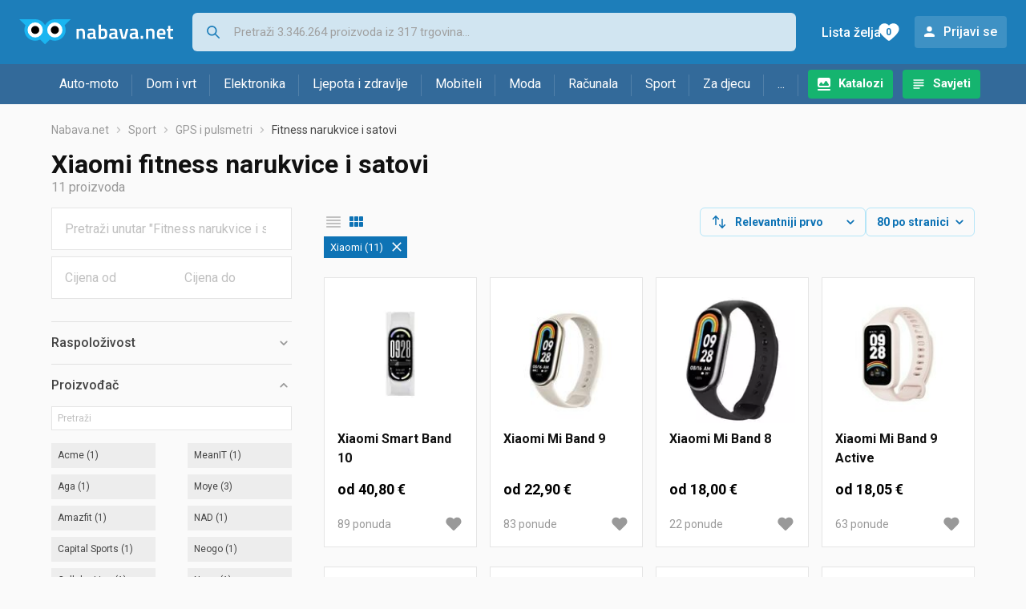

--- FILE ---
content_type: text/html;charset=utf-8
request_url: https://www.nabava.net/fitness-narukvice-i-satovi/xiaomi?se=623663
body_size: 13691
content:

































   
   
   
   
      
   















	
































   
   
   
   
      
   








<!DOCTYPE html>
<html lang="hr">
<head>
    <meta charset="utf-8">

    
    
     
     
    <title>Xiaomi   Fitness narukvice i satovi</title>
    <meta http-equiv="X-UA-Compatible" content="IE=edge">
    <meta name="viewport" content="width=device-width, initial-scale=1, maximum-scale=1, shrink-to-fit=no, user-scalable=0">
    <meta name="mobile-web-app-capable" content="yes">
    <meta name="apple-mobile-web-app-capable" content="yes">
    <meta name="apple-mobile-web-app-status-bar-style" content="black-translucent">

    
    <meta name="referrer" content="origin-when-cross-origin">

    <meta name="description" content="Xiaomi fitness narukvice i satovi na jednom mjestu. Usporedi cijene u trgovinama, saznaj detalje dostave i načine plaćanja pa izaberi najbolji Xiaomi za sebe">

    
    
    <meta name="apple-itunes-app" content="app-id=1100660049">
    
    

    <meta property="og:title" content="Xiaomi   Fitness narukvice i satovi">
    
        <meta property="og:description" content="Xiaomi fitness narukvice i satovi na jednom mjestu. Usporedi cijene u trgovinama, saznaj detalje dostave i načine plaćanja pa izaberi najbolji Xiaomi za sebe">
        
            <meta property="og:image" content="https://www.nabava.net/slike/products/61/22/79932261/thumb150_fitness-narukvice-i-satovi-xiaomi-smart-band-10_b30ab401.webp">
        
    
    

    
    

    <link rel="icon" href="/static/slike/favicon.ico">
    <link rel="apple-touch-icon" href="/static/slike/logo/apple-touch-icon-graybg.png">
    <link rel="search" href="https://www.nabava.net/static/opensearch/nabava.net-opensearch.xml" title="Pretraživanje Nabava.net" type="application/opensearchdescription+xml">
    

    

    
































   
   
   
   
      
   















    
    
    
    
    <link rel="stylesheet" type="text/css" media="screen" href="/bundles/css/gzip_N377395562/vendor.css" />


    
    <script type="text/javascript" src="/bundles/js/gzip_N442858653/vendor.js" ></script>

    
    

    
    <link rel="stylesheet" type="text/css" media="screen" href="/bundles/css/gzip_N1263239885/redesign2020.css" />


    
    <script type="text/javascript" src="/bundles/js/gzip_1034850258/redesign2020.js" ></script>


    <script type="text/javascript">
      site.state.ctx = "";
   	  site.state.currentPage = "search";
      site.state.idsToCheck = [79932261,59991445,48240616,63957301,4665467,21185869,14321680,18627598,60467314,11131603,12006121];
   	  site.state.productId = "";
   	  site.state.requestedUrl = "fitness-narukvice-i-satovi/xiaomi";
      site.state.user.hashedEmail = "";
      site.state.user.gaId = "";
      site.state.user.loggedIn = false;
      site.state.noOfItemsInAutocomplete = 6;
   	  site.state.webDomainId = 1;
      site.state.urls = {
              chartjs: "/static/redesign2020/vendor/Chart.min.js",
              ballooncss: "/static/redesign2020/vendor/balloon.css",
              leafletjs: "/static/redesign2020/vendor/leaflet/leaflet.js",
              leafletcss: "/static/redesign2020/vendor/leaflet/leaflet.css",
              quagga: "/static/redesign2020/vendor/quagga-0.12.1.min.js",
      };
   	  site.init();
   	  
   </script>
   
    
   
   






















































<script async='async' src='https://securepubads.g.doubleclick.net/tag/js/gpt.js' crossorigin="anonymous"></script>

<script type='text/javascript'>
	window.googletag = window.googletag || {cmd: []};
	googletag.cmd.push(function() {
		























































































































	
		
			
				googletag.defineSlot('/1033846/nabava.net_Lijevo_300x250', [[300,160],[300,250],[300,600]], 'div-gpt-ad-1347027521651-Lijevo_300x250').addService(googletag.pubads());
				
			
			
		
	










































































































































































































































































		
		
			
			
			
				googletag.pubads().setTargeting("kat_pro_tr","0");
				googletag.pubads().setTargeting("id_kat","1091");
				
				
					
						
						googletag.pubads().setTargeting("id_kat_l1","1291");
					
						
						googletag.pubads().setTargeting("id_kat_l2","1469");
					
						
						googletag.pubads().setTargeting("id_kat_l3","1091");
					
										
					
				googletag.pubads().setTargeting("id_kat_l4","1091");
			
			
		
		
		
		
		
			googletag.pubads().setTargeting("uri", "/fitness-narukvice-i-satovi/xiaomi");
		
		
			
		googletag.pubads().enableSingleRequest();
		googletag.pubads().collapseEmptyDivs();
 

		googletag.enableServices();
	});
</script>


   
    
    <link rel="stylesheet" href="https://fonts.googleapis.com/css?family=Roboto:300,400,500,700,900&subset=latin,latin-ext&display=swap" />

	
    
































   
   
   
   
      
   






<script>
dataLayer = [];
function gtag(){dataLayer.push(arguments);}


<!-- GA4 Parametri/varijable -->
dataLayer.push({'kategorija': 'fitness-narukvice-i-satovi__10910'});




<!-- GA4 Eventovi -->


dataLayer.push({'event': 'kategorija_viewed'})
dataLayer.push({'event': 'kategorija_i_proizvod_viewed'})




</script>

<!-- XXX Seekandhit tracking code -->

  

  
  <!-- XXX Seekandhit tracking code -->
<script>
$(document).on('submit', '.header__search-form', function(){	
  var inputText = $('.header__search-form-input--search').val();
	
  var trackingData = {
    'searchTerm': inputText,
	'selectedTerm': '',
	'pageType': site.state.currentPage,
	'userId': parseInt(site.state.user.gaId) || null,
	'loggedInStatus': site.state.user.loggedIn.toString(),
	'emailValue': site.state.user.hashedEmail || ''
  };
  
  dataLayer.push({
    'event': 'gtmt.search',
    'trackingData': trackingData
  });
})
</script>
  































   
   
   
   
      
   






<!-- XXX Seekandhit tracking code -->
<script>
function calculateRedirectCost(priceArrays, price) {
    for (let i = 0; i < priceArrays.length; i++) {
        // priceArray format: [fromPrice, toPrice, redirectCost]
    	const priceArray = priceArrays[i];
        const fromPrice = priceArray[0];
        const endPrice = priceArray[1];
        const redirectCost = priceArray[2];

        if (endPrice === null) {
            // Handles the case where endPrice is null (infinity)
            if (price >= fromPrice) {
                return redirectCost;
            }
        } else {
            if ((price >= fromPrice) && (price < endPrice)) {
                return redirectCost;
            }
        }
    }
    
    // If no matching range is found (ideally should never happen)
    return null;
}

$(document).on('click', '.offer__buttons-to-store', function () {
	
	<!-- Navigation bar information -->
	var navigationCategory, productCategory, productSubcategory;
	if($("ol.breadcrumbs li").length < 5){
	  var navigationCategory =  $(".breadcrumbs__item:nth-child(2)").find("a").text();
	  var productCategory = $(".breadcrumbs__item:nth-child(3)").find("a").text();
	  var productSubcategory = $(".breadcrumbs__item:nth-child(4)").find("a").text();

	} else {
	  var navigationCategory =  $(".breadcrumbs__item:nth-child(2)").find("a").text();
	  var productCategory = $(".breadcrumbs__item:nth-last-child(3)").find("a").text();
	  var productSubcategory = $(".breadcrumbs__item:nth-last-child(2)").find("a").text();		
	}
	
	<!-- Offer information -->
	var offerName = $(this).closest('.offer').find('.offer__name h2').text();
	var offerId = $(this).closest('.offer').find('.offer__buttons-wishlist').data("id").toString();
	var offerPrice = $(this).closest('.offer').find('.offer__price:first').text().slice(0,-2);
	offerPrice = parseFloat(offerPrice.replace(/\./g, '').replace(',', '.'));
	
	
	var offerRedirectionPrice = calculateRedirectCost([[0.00, 1.33, 0.01], [1.33, 13.27, 0.03], [13.27, 33.18, 0.04], [33.18, 66.36, 0.05], [66.36, 165.90, 0.07], [165.90, 331.80, 0.08], [331.80, 597.25, 0.09], [597.25, 929.06, 0.11], [929.06, 1327.23, 0.12], [1327.23, null, 0.16]], offerPrice);
	if (($(this).closest('.offer').hasClass("offer--featured")) && (offerRedirectionPrice !== null)) {
		offerRedirectionPrice *= 1.3;
		offerRedirectionPrice = parseFloat(offerRedirectionPrice.toFixed(2));
	}
	
	<!-- Product information -->
	var productName = $(".product-page__title").text();
	var productId = site.state.productId;
	
	
	<!-- Other information -->
	var pageType = site.state.currentPage;
	var currency = 'EUR';
	var userId = parseInt(site.state.user.gaId) || null;
	var loggedInStatus = site.state.user.loggedIn.toString();
	var emailValue = site.state.user.hashedEmail || '';
	
	dataLayer.push({
		'event': 'gtmt.paidClick',
		'trackingData':{
			'navigationCategory': navigationCategory,
			'productCategory': productCategory,
			'productSubcategory': productSubcategory,
			'offerName': offerName,
			'offerId': offerId,
			'offerPrice': offerPrice,
			'offerRedirectionPrice': offerRedirectionPrice,
			'pageType': pageType,
			'currency': currency,
			'userId': userId,
			'productId': productId,
			'productName': productName,
			'loggedInStatus': loggedInStatus,
			'emailValue': emailValue
		}
	});
});

</script>


<!-- Google Tag Manager -->
<script>(function(w,d,s,l,i){w[l]=w[l]||[];w[l].push({'gtm.start':
new Date().getTime(),event:'gtm.js'});var f=d.getElementsByTagName(s)[0],
j=d.createElement(s),dl=l!='dataLayer'?'&l='+l:'';j.async=true;j.src=
'https://www.googletagmanager.com/gtm.js?id='+i+dl;f.parentNode.insertBefore(j,f);
})(window,document,'script','dataLayer','GTM-TMSBNPC');</script>
<!-- End Google Tag Manager -->
        
    <script type="application/ld+json">
    {
      "@context" : "https://schema.org",
      "@type" : "WebSite",
      "name" : "Nabava.net",
      "url" : "https://www.nabava.net"
    }
  </script>
  
</head>


<body  >
    <header class="header ">
        <div class="header__first-row">
            <a class="header__logo header__logo--full" href="/" title="Nabava.net - gdje pametna kupnja započinje"><img src="/static/redesign2020/images/logo-full-1.svg" alt="Nabava.net" width="229" height="40"></a>
            <a class="header__logo header__logo--normal" href="/" title="Nabava.net - gdje pametna kupnja započinje"><img src="/static/redesign2020/images/logo-simple-1.svg" alt="Nabava.net" width="192" height="32"></a>
            <a class="header__logo header__logo--minimal" href="/" title="Nabava.net - gdje pametna kupnja započinje"><img src="/static/redesign2020/images/logo-basic.svg" alt="Nabava.net" width="65" height="32"></a>

            <form class="header__search-form" action="/search.php" method="GET">
                
	                
                <input class="header__search-form-input header__search-form-input--search" id="headerSearch" type="search" name="q" autocomplete="off" tabIndex="1" placeholder="Pretraži 3.346.264 proizvoda iz 317 trgovina..." value="" >
		        
                
                
                
            </form>
            
            <div class="header__first-row-links">
				
	                <a class='header__link header__link-catalog' href="/katalozi">Katalozi</a>
                
                
	                
	                
	                	
	                	<a class='header__link header__link-articles' href="/clanci">Savjeti</a>
	                	
                	
                
                <a class='header__link header__link-wishlist' href="/wishlist">
                	<span class="header__link-wishlist-label">Lista želja</span>
                	<span class="header__link-wishlist-counter wishlist-quantity">0</span>
                </a>

                
                    
                    
                        <div data-modal-url="/login" class='header__link header__link-login' data-show-modal>Prijavi se</div>
                    
                
            </div>
            <div class="header__toggle-buttons">
                <div class="header__toggle-search"></div>
                
                <a href="/wishlist" class="header__link header__link-wishlist hidden--desktop hidden--tablet">
                    <span class="header__link-wishlist-counter wishlist-quantity ">0</span>
                </a>
                <div class="header__toggle-menu"></div>
            </div>
        </div>

        <nav class="nav" data-body-scroll-lock-ignore="true">
            <div class="nav__links">
                
                
            
            
            	  
	                <a class='nav__link nav__link--catalog' href="/katalozi">Katalozi</a>
                
                
                
                   
                   <a class='nav__link nav__link--articles' href="/clanci">Savjeti</a>
                
                 

            </div>

            
            
                
                
                    <a href="/logout" class='nav__account-login'>Prijavi se</a>
                
            

            <ul class="nav__sections">
                
                
                    <li class="nav__section" data-name="2188">
                        
                        <a class="nav__section-name " href="/auto-moto">Auto-moto</a>
                        
                        
                        
                        <div class="nav__section-dropdown nav__section-dropdown--left">
                            <div class="nav__popular-categories">
                                <div class="nav__popular-categories-title">Popularno</div>
                                
                                
                                    <a class="nav__popular-category" href="/ljetne-auto-gume">Ljetne auto gume</a>
                                
                                    <a class="nav__popular-category" href="/cjelogodisnje-gume">Cjelogodišnje gume</a>
                                
                                    <a class="nav__popular-category" href="/zimske-auto-gume">Zimske auto gume</a>
                                
                                    <a class="nav__popular-category" href="/auto-zarulje">Auto žarulje</a>
                                
                                    <a class="nav__popular-category" href="/kamere-za-auto">Kamere za auto</a>
                                
                            </div>
                            
                            <div class="nav__popular-categories">
                                <div class="nav__popular-categories-title">Izdvojeno</div>
                                
                                    <a class="nav__popular-category" href="/punjaci-za-elektricna-vozila">Punjači za električna vozila</a>
                                
                                    <a class="nav__popular-category" href="/autoradio">Autoradio</a>
                                
                                    <a class="nav__popular-category" href="/autopresvlake">Autopresvlake</a>
                                
                                    <a class="nav__popular-category" href="/kamere-za-auto">Kamere za auto</a>
                                
                                    <a class="nav__popular-category" href="/auto-cerade">Auto cerade</a>
                                
                            </div>                            
                            
                            <div class="nav__loading"><div class="nav__loading__loader"></div></div>
                            
                        </div>
                    </li>
                
                
                    <li class="nav__section" data-name="2191">
                        
                        <a class="nav__section-name " href="/dom-i-vrt">Dom i vrt</a>
                        
                        
                        
                        <div class="nav__section-dropdown nav__section-dropdown--left">
                            <div class="nav__popular-categories">
                                <div class="nav__popular-categories-title">Popularno</div>
                                
                                
                                    <a class="nav__popular-category" href="/perilice-rublja">Perilice rublja</a>
                                
                                    <a class="nav__popular-category" href="/hladnjaci-s-ledenicom">Hladnjaci s ledenicom</a>
                                
                                    <a class="nav__popular-category" href="/klima-uredaji">Klima uređaji</a>
                                
                                    <a class="nav__popular-category" href="/aparati-za-kavu">Aparati za kavu</a>
                                
                                    <a class="nav__popular-category" href="/stapni-usisavaci">Štapni usisavači</a>
                                
                            </div>
                            
                            <div class="nav__popular-categories">
                                <div class="nav__popular-categories-title">Izdvojeno</div>
                                
                                    <a class="nav__popular-category" href="/blanjalice">Blanjalice</a>
                                
                                    <a class="nav__popular-category" href="/pile">Pile</a>
                                
                                    <a class="nav__popular-category" href="/aparati-za-tjesteninu">Aparati za tjesteninu</a>
                                
                                    <a class="nav__popular-category" href="/aparati-za-vakumiranje">Aparati za vakumiranje</a>
                                
                                    <a class="nav__popular-category" href="/grijalice-i-radijatori">Grijalice i radijatori</a>
                                
                            </div>                            
                            
                            <div class="nav__loading"><div class="nav__loading__loader"></div></div>
                            
                        </div>
                    </li>
                
                
                    <li class="nav__section" data-name="2194">
                        
                        <a class="nav__section-name " href="/elektronika">Elektronika</a>
                        
                        
                        
                        <div class="nav__section-dropdown nav__section-dropdown--left">
                            <div class="nav__popular-categories">
                                <div class="nav__popular-categories-title">Popularno</div>
                                
                                
                                    <a class="nav__popular-category" href="/mobiteli">Mobiteli</a>
                                
                                    <a class="nav__popular-category" href="/prijenosna-racunala">Prijenosna računala</a>
                                
                                    <a class="nav__popular-category" href="/monitori">Monitori</a>
                                
                                    <a class="nav__popular-category" href="/televizori">Televizori</a>
                                
                                    <a class="nav__popular-category" href="/graficke-kartice">Grafičke kartice</a>
                                
                            </div>
                            
                            <div class="nav__loading"><div class="nav__loading__loader"></div></div>
                            
                        </div>
                    </li>
                
                
                    <li class="nav__section" data-name="2197">
                        
                        <a class="nav__section-name " href="/ljepota-i-zdravlje">Ljepota i zdravlje</a>
                        
                        
                        
                        <div class="nav__section-dropdown nav__section-dropdown--left">
                            <div class="nav__popular-categories">
                                <div class="nav__popular-categories-title">Popularno</div>
                                
                                
                                    <a class="nav__popular-category" href="/tlakomjeri">Tlakomjeri</a>
                                
                                    <a class="nav__popular-category" href="/sisaci-i-trimeri">Šišači i trimeri</a>
                                
                                    <a class="nav__popular-category" href="/muski-parfemi">Muški parfemi</a>
                                
                                    <a class="nav__popular-category" href="/susilo-za-kosu">Sušilo za kosu</a>
                                
                                    <a class="nav__popular-category" href="/osobne-vage">Osobne vage</a>
                                
                            </div>
                            
                            <div class="nav__popular-categories">
                                <div class="nav__popular-categories-title">Izdvojeno</div>
                                
                                    <a class="nav__popular-category" href="/osobne-vage">Osobne vage</a>
                                
                                    <a class="nav__popular-category" href="/aspiratori-za-nos">Aspiratori za nos</a>
                                
                                    <a class="nav__popular-category" href="/ipl-uredaji">IPL uređaji</a>
                                
                                    <a class="nav__popular-category" href="/tlakomjeri">Tlakomjeri</a>
                                
                                    <a class="nav__popular-category" href="/tusevi-za-zube">Tuševi za zube</a>
                                
                            </div>                            
                            
                            <div class="nav__loading"><div class="nav__loading__loader"></div></div>
                            
                        </div>
                    </li>
                
                
                    <li class="nav__section" data-name="2200">
                        
                        <a class="nav__section-name nav__section-name--no-dropdown" href="/mobiteli">Mobiteli</a>
                        
                        
                        
                        <div class="nav__section-dropdown nav__section-dropdown--center">
                            <div class="nav__popular-categories">
                                <div class="nav__popular-categories-title">Popularno</div>
                                
                                
                                    <a class="nav__popular-category" href="/mobiteli">Mobiteli</a>
                                
                            </div>
                            
                            <div class="nav__loading"><div class="nav__loading__loader"></div></div>
                            
                        </div>
                    </li>
                
                
                    <li class="nav__section" data-name="2203">
                        
                        <a class="nav__section-name " href="/moda">Moda</a>
                        
                        
                        
                        <div class="nav__section-dropdown nav__section-dropdown--center">
                            <div class="nav__popular-categories">
                                <div class="nav__popular-categories-title">Popularno</div>
                                
                                
                                    <a class="nav__popular-category" href="/satovi">Satovi</a>
                                
                                    <a class="nav__popular-category" href="/novcanici">Novčanici</a>
                                
                                    <a class="nav__popular-category" href="/zenske-jakne">Ženske jakne</a>
                                
                                    <a class="nav__popular-category" href="/muske-jakne-i-kaputi">Muške jakne i kaputi</a>
                                
                                    <a class="nav__popular-category" href="/haljine">Haljine</a>
                                
                            </div>
                            
                            <div class="nav__popular-categories">
                                <div class="nav__popular-categories-title">Izdvojeno</div>
                                
                                    <a class="nav__popular-category" href="/novcanici">Novčanici</a>
                                
                                    <a class="nav__popular-category" href="/putni-jastuci">Putni jastuci</a>
                                
                                    <a class="nav__popular-category" href="/neseseri">Neseseri</a>
                                
                                    <a class="nav__popular-category" href="/kisobrani">Kišobrani</a>
                                
                                    <a class="nav__popular-category" href="/uklanjaci-mucica">Uklanjači mucica</a>
                                
                            </div>                            
                            
                            <div class="nav__loading"><div class="nav__loading__loader"></div></div>
                            
                        </div>
                    </li>
                
                
                    <li class="nav__section" data-name="2206">
                        
                        <a class="nav__section-name " href="/racunala">Računala</a>
                        
                        
                        
                        <div class="nav__section-dropdown nav__section-dropdown--center">
                            <div class="nav__popular-categories">
                                <div class="nav__popular-categories-title">Popularno</div>
                                
                                
                                    <a class="nav__popular-category" href="/prijenosna-racunala">Prijenosna računala</a>
                                
                                    <a class="nav__popular-category" href="/monitori">Monitori</a>
                                
                                    <a class="nav__popular-category" href="/graficke-kartice">Grafičke kartice</a>
                                
                                    <a class="nav__popular-category" href="/radna-memorija-ram">Radna memorija (RAM)</a>
                                
                                    <a class="nav__popular-category" href="/ssd-disk">SSD disk</a>
                                
                            </div>
                            
                            <div class="nav__popular-categories">
                                <div class="nav__popular-categories-title">Izdvojeno</div>
                                
                                    <a class="nav__popular-category" href="/access-point">Access point</a>
                                
                                    <a class="nav__popular-category" href="/e-book-reader">E-Book reader</a>
                                
                                    <a class="nav__popular-category" href="/gaming-volani">Gaming volani</a>
                                
                                    <a class="nav__popular-category" href="/olovke-za-tablete">Olovke za tablete</a>
                                
                                    <a class="nav__popular-category" href="/graficki-tableti">Grafički tableti</a>
                                
                            </div>                            
                            
                            <div class="nav__loading"><div class="nav__loading__loader"></div></div>
                            
                        </div>
                    </li>
                
                
                    <li class="nav__section" data-name="2209">
                        
                        <a class="nav__section-name " href="/sport">Sport</a>
                        
                        
                        
                        <div class="nav__section-dropdown nav__section-dropdown--right">
                            <div class="nav__popular-categories">
                                <div class="nav__popular-categories-title">Popularno</div>
                                
                                
                                    <a class="nav__popular-category" href="/trake-za-trcanje">Trake za trčanje</a>
                                
                                    <a class="nav__popular-category" href="/fitness-narukvice-i-satovi">Fitness narukvice i satovi</a>
                                
                                    <a class="nav__popular-category" href="/elektricni-romobili">Električni romobili</a>
                                
                                    <a class="nav__popular-category" href="/elektricni-bicikli">Električni bicikli</a>
                                
                                    <a class="nav__popular-category" href="/bicikli">Bicikli</a>
                                
                            </div>
                            
                            <div class="nav__popular-categories">
                                <div class="nav__popular-categories-title">Izdvojeno</div>
                                
                                    <a class="nav__popular-category" href="/hoverboard">Hoverboard</a>
                                
                                    <a class="nav__popular-category" href="/steperi">Steperi</a>
                                
                                    <a class="nav__popular-category" href="/sobni-bicikli">Sobni bicikli</a>
                                
                                    <a class="nav__popular-category" href="/utezi-i-sipke">Utezi i šipke</a>
                                
                                    <a class="nav__popular-category" href="/orbitrek">Orbitrek</a>
                                
                                    <a class="nav__popular-category" href="/proteini">Proteini</a>
                                
                            </div>                            
                            
                            <div class="nav__loading"><div class="nav__loading__loader"></div></div>
                            
                        </div>
                    </li>
                
                
                    <li class="nav__section" data-name="2212">
                        
                        <a class="nav__section-name " href="/za-djecu">Za djecu</a>
                        
                        
                        
                        <div class="nav__section-dropdown nav__section-dropdown--right">
                            <div class="nav__popular-categories">
                                <div class="nav__popular-categories-title">Popularno</div>
                                
                                
                                    <a class="nav__popular-category" href="/drustvene-igre">Društvene igre</a>
                                
                                    <a class="nav__popular-category" href="/lego-kocke">Lego kocke</a>
                                
                                    <a class="nav__popular-category" href="/djecji-satovi">Dječji satovi</a>
                                
                                    <a class="nav__popular-category" href="/igracke-za-bebe">Igračke za bebe</a>
                                
                                    <a class="nav__popular-category" href="/djecja-kolica">Dječja kolica</a>
                                
                            </div>
                            
                            <div class="nav__popular-categories">
                                <div class="nav__popular-categories-title">Izdvojeno</div>
                                
                                    <a class="nav__popular-category" href="/auti-za-djecu">Auti za djecu</a>
                                
                                    <a class="nav__popular-category" href="/djecja-zastita">Dječja zaštita</a>
                                
                                    <a class="nav__popular-category" href="/putni-krevetici">Putni krevetići</a>
                                
                                    <a class="nav__popular-category" href="/baby-monitori">Baby Monitori</a>
                                
                                    <a class="nav__popular-category" href="/njihaljke-za-bebe">Njihaljke za bebe</a>
                                
                            </div>                            
                            
                            <div class="nav__loading"><div class="nav__loading__loader"></div></div>
                            
                        </div>
                    </li>
                
                
                    <li class="nav__section" data-name="2215">
                        
                        <a class="nav__section-name " href="/ostalo">...</a>
                        
                        
                        
                        <div class="nav__section-dropdown nav__section-dropdown--right">
                            <div class="nav__popular-categories">
                                <div class="nav__popular-categories-title">Popularno</div>
                                
                                
                                    <a class="nav__popular-category" href="/nekategorizirano">Nekategorizirano</a>
                                
                                    <a class="nav__popular-category" href="/baterije">Baterije</a>
                                
                                    <a class="nav__popular-category" href="/kalkulatori">Kalkulatori</a>
                                
                                    <a class="nav__popular-category" href="/kave">Kave</a>
                                
                                    <a class="nav__popular-category" href="/papiri">Papiri</a>
                                
                            </div>
                            
                            <div class="nav__loading"><div class="nav__loading__loader"></div></div>
                            
                        </div>
                    </li>
                
            </ul>
        </nav>

    </header>

    <div class="content-overlay "></div>

    <main class="content  content--search">

        
        
       	
























        

        
         





    

    
        
        
        
        
    

    

    











	<nav>
    <ol class="breadcrumbs breadcrumbs--show-only-chosen breadcrumbs--show-first-parent breadcrumbs--show-last-parent">
        
            <li class="breadcrumbs__item">
                <a class="breadcrumbs__link" href="/" title="Nabava.net">Nabava.net</a>
                
                
            </li>
        
        
            
            	
                
                    
                    
                    
                    <li class="breadcrumbs__item">
                        
                            
                            
                            	     <a class="breadcrumbs__link" href="/sport">Sport</a>
                            
                        
                    </li>
                
                    
                    
                    
                    <li class="breadcrumbs__item">
                        
                            
                            
                            	     <a class="breadcrumbs__link" href="/gps-i-pulsmetri">GPS i pulsmetri</a>
                            
                        
                    </li>
                
                    
                    
                    
                    <li class="breadcrumbs__item">
                        
                            
                              	<a class="breadcrumbs__last-item" href="/fitness-narukvice-i-satovi">Fitness narukvice i satovi</a>
                            
                            
                        
                    </li>
                
            
            
        

        
        
        
        
    </ol>
</nav>

<script type="application/ld+json">
{
  "@context": "https://schema.org",
  "@type": "BreadcrumbList",
  "itemListElement": [{
	"@type": "ListItem", "position": 1, "name": "Nabava.net", "item": "https://www.nabava.net"} ,{ "@type": "ListItem", "position": 2, "name": "Sport", "item": "https://www.nabava.net/sport"} ,{ "@type": "ListItem", "position": 3, "name": "GPS i pulsmetri", "item": "https://www.nabava.net/gps-i-pulsmetri"} ,{ "@type": "ListItem", "position": 4, "name": "Fitness narukvice i satovi", "item": "https://www.nabava.net/fitness-narukvice-i-satovi"}
 ] }
</script>
	
	
		
        
        
	    <h1 class="page-title page-title--with-result-number" data-category-name="Fitness narukvice i satovi">Xiaomi fitness narukvice i satovi</h1>
	    <div class="page-result-number page-result-number--search">
	        <span class="result-count">11</span> proizvoda
	    	
	    </div>
	    
	





	<div class="container-with-sidebar container-with-sidebar--search">

		<div class="container-with-sidebar__contents">
		   































   
   
   
   
      
   












<form id="search_header__form" name="search_header__form" action="/fitness-narukvice-i-satovi/xiaomi?se=623663" method="get">
    <div class="search-results-header">
	    <input type="hidden" name="se" value="623663"/>
	    <input type="hidden" name="tpkp" value="1" />
    
		<div class="search-results-header__filters">
            
        
	        <div class="search-results-header__button search-results-header__button--filter hidden--desktop" data-action="open-filter-sidebar">
	          <img src="/static/redesign2020/images/filter-icon.svg" alt="Filtriraj">
	          <span class="search-results-header__text">Filtriraj</span>
	        </div>
		
	        <!-- c:if test="true"-->
	        
	            <div class="search-results-header__layout-type hidden--tablet hidden--phone">
	                
	                
	                
	
	                
	                
	                    
	                        
	                        
	                        
	                    
	                    
	                
	                <a class="product-list-layout product-list-layout-list " href="/fitness-narukvice-i-satovi?se=623663&kPostavke.vrstaPregledaKategorije=0&tpkp=2" rel="nofollow"
	                   data-action="layout-type-change" data-log-ga-event data-event-category="UI events" data-event-action="View preferences click" data-event-label="View preferences display - LIST Fitness narukvice i satovi"></a>
	                <a class="product-list-layout product-list-layout-grid product-list-layout-grid--active" href="/fitness-narukvice-i-satovi?se=623663&kPostavke.vrstaPregledaKategorije=2&tpkp=2" rel="nofollow"
	                   data-action="layout-type-change" data-log-ga-event data-event-category="UI events" data-event-action="View preferences click" data-event-label="View preferences display - GRID Fitness narukvice i satovi"></a>
	            </div>
	        
		</div>
		
		<div class="search-results-header__user-settings">
	        
			
			<div class="user-settings-dropdown user-settings-dropdown--sort">								
		        <select id="sortTypeSearch" name="kPostavke.sortTypeSearch" data-event-label="View preferences search sort change" data-event-category="UI events" data-event-action="View preferences click" data-trigger="onchange" class="user-settings-dropdown__select">
		            
		                <option value="0">
		                    Relevantniji prvo
		                </option>
		            
		                <option value="1">
		                    Relevantniji zadnji
		                </option>
		            
		                <option value="2">
		                    Jeftiniji prvo
		                </option>
		            
		                <option value="3">
		                    Skuplji prvo
		                </option>
		            
		                <option value="4">
		                    S više ponuda prvo
		                </option>
		            
		                <option value="5">
		                    S manje ponuda prvo
		                </option>
		            
		                <option value="6">
		                    Naziv A-Z
		                </option>
		            
		                <option value="7">
		                    Naziv Z-A
		                </option>
		            
		        </select>
	        </div>
	        
	        <div class="user-settings-dropdown hidden--tablet hidden--phone">
		        <select id="pregledBrojProizvoda" name="kPostavke.pregledBrojProizvoda" data-event-label="View preferences result count change" data-event-category="UI events" data-event-action="View preferences click" data-trigger="onchange" class="user-settings-dropdown__select">
		            
		                <option value="20">
		                    20 po stranici
		                </option>
		            
		                <option value="40">
		                    40 po stranici
		                </option>
		            
		                <option value="60">
		                    60 po stranici
		                </option>
		            
		                <option value="80" selected="selected">
		                    80 po stranici
		                </option>
		            
		                <option value="100">
		                    100 po stranici
		                </option>
		            
		                <option value="160">
		                    160 po stranici
		                </option>
		            
		                <option value="300">
		                    300 po stranici
		                </option>
		            
		        </select>
	        </div>
	        
	        <div class="search-results-header__button search-results-header__button--settings hidden--desktop" data-action="open-settings-sidebar">
	          <img src="/static/redesign2020/images/view-settings-icon.svg" alt="Postavke prikaza">
	        </div>
		</div>

    	<div class="search-results-header__active_filters active_filters"></div>
    </div>
</form>

		   































   
   
   
   
      
   













<div class="search-results content__section--no-side-margins product-list--grid-style ">

    
    
    
        
            
            
                
































   
   
   
   
      
   




























<div class="product">

	
		
			
               
               
               <a href="/fitness-narukvice-i-satovi/xiaomi-smart-band-10-cijena-799322611" title="Xiaomi Smart Band 10"
                    data-log-ga-event data-event-category="UI events" data-event-action="Product image click search" data-event-label="Product image click - 79932261"
                    ><img class="product__image" src="/slike/products/61/22/79932261/thumb150_fitness-narukvice-i-satovi-xiaomi-smart-band-10_b30ab401.webp" alt="Xiaomi Smart Band 10" loading="lazy" width="150" height="150" /></a>
			
            
		
	

	<div class="product__data">
	  	<div class="product__name-and-price">
	  		<h3 class="product__name">
                <a class="product__link product-title" href="/fitness-narukvice-i-satovi/xiaomi-smart-band-10-cijena-799322611" data-log-ga-event data-event-category="UI events" data-event-action="Product name click search" data-event-label="Product name click - 79932261">
                 Xiaomi Smart Band 10
                 
                 
                 <span></span> 
                </a></h3>
	      	<div class="product__price">
                od 40,80 €
	      	</div>
	    </div>
	    <div class="product__actions">
			<a class="product__action product__action-offer-number" href="/fitness-narukvice-i-satovi/xiaomi-smart-band-10-cijena-799322611#ponude"
                data-log-ga-event data-event-category="UI events" data-event-action="Product footer offers click search" data-event-label="Product footer offers click - 79932261"
                >89 

















	
		
		
			
			
		ponuda
	
	
</a>

            
            
            
            <div class="product__action product__action-wishlist " data-update-wishlist data-type="product" data-id="79932261">Stavi u listu želja</div>
            
			
			
	    </div>
	</div>
</div>

            
            
        
    
        
            
            
                
































   
   
   
   
      
   




























<div class="product">

	
		
			
               
               
               <a href="/fitness-narukvice-i-satovi/xiaomi-mi-band-9-cijena-599914451" title="Xiaomi Mi Band 9"
                    data-log-ga-event data-event-category="UI events" data-event-action="Product image click search" data-event-label="Product image click - 59991445"
                    ><img class="product__image" src="/slike/products/45/14/59991445/thumb150_fitness-narukvice-i-satovi-xiaomi-mi-band-9_1353b241.jpeg" alt="Xiaomi Mi Band 9" loading="lazy" width="150" height="150" /></a>
			
            
		
	

	<div class="product__data">
	  	<div class="product__name-and-price">
	  		<h3 class="product__name">
                <a class="product__link product-title" href="/fitness-narukvice-i-satovi/xiaomi-mi-band-9-cijena-599914451" data-log-ga-event data-event-category="UI events" data-event-action="Product name click search" data-event-label="Product name click - 59991445">
                 Xiaomi Mi Band 9
                 
                 
                 <span></span> 
                </a></h3>
	      	<div class="product__price">
                od 22,90 €
	      	</div>
	    </div>
	    <div class="product__actions">
			<a class="product__action product__action-offer-number" href="/fitness-narukvice-i-satovi/xiaomi-mi-band-9-cijena-599914451#ponude"
                data-log-ga-event data-event-category="UI events" data-event-action="Product footer offers click search" data-event-label="Product footer offers click - 59991445"
                >83 

















	
		
		
			
			
				
			
		ponude
	
	
</a>

            
            
            
            <div class="product__action product__action-wishlist " data-update-wishlist data-type="product" data-id="59991445">Stavi u listu želja</div>
            
			
			
	    </div>
	</div>
</div>

            
            
        
    
        
            
            
                
































   
   
   
   
      
   




























<div class="product">

	
		
			
               
               
               <a href="/fitness-narukvice-i-satovi/xiaomi-mi-band-8-cijena-482406161" title="Xiaomi Mi Band 8"
                    data-log-ga-event data-event-category="UI events" data-event-action="Product image click search" data-event-label="Product image click - 48240616"
                    ><img class="product__image" src="/slike/products/16/06/48240616/thumb150_xiaomi-mi-band-8_37cfe790.webp" alt="Xiaomi Mi Band 8" loading="lazy" width="150" height="150" /></a>
			
            
		
	

	<div class="product__data">
	  	<div class="product__name-and-price">
	  		<h3 class="product__name">
                <a class="product__link product-title" href="/fitness-narukvice-i-satovi/xiaomi-mi-band-8-cijena-482406161" data-log-ga-event data-event-category="UI events" data-event-action="Product name click search" data-event-label="Product name click - 48240616">
                 Xiaomi Mi Band 8
                 
                 
                 <span></span> 
                </a></h3>
	      	<div class="product__price">
                od 18,00 €
	      	</div>
	    </div>
	    <div class="product__actions">
			<a class="product__action product__action-offer-number" href="/fitness-narukvice-i-satovi/xiaomi-mi-band-8-cijena-482406161#ponude"
                data-log-ga-event data-event-category="UI events" data-event-action="Product footer offers click search" data-event-label="Product footer offers click - 48240616"
                >22 

















	
		
		
			
			
				
			
		ponude
	
	
</a>

            
            
            
            <div class="product__action product__action-wishlist " data-update-wishlist data-type="product" data-id="48240616">Stavi u listu želja</div>
            
			
			
	    </div>
	</div>
</div>

            
            
        
    
        
            
            
                
































   
   
   
   
      
   




























<div class="product">

	
		
			
               
               
               <a href="/fitness-narukvice-i-satovi/xiaomi-mi-band-9-active-cijena-639573011" title="Xiaomi Mi Band 9 Active"
                    data-log-ga-event data-event-category="UI events" data-event-action="Product image click search" data-event-label="Product image click - 63957301"
                    ><img class="product__image" src="/slike/products/01/73/63957301/thumb150_fitness-narukvice-i-satovi-xiaomi-mi-band-9-active_a7176ed.jpeg" alt="Xiaomi Mi Band 9 Active" loading="lazy" width="150" height="150" /></a>
			
            
		
	

	<div class="product__data">
	  	<div class="product__name-and-price">
	  		<h3 class="product__name">
                <a class="product__link product-title" href="/fitness-narukvice-i-satovi/xiaomi-mi-band-9-active-cijena-639573011" data-log-ga-event data-event-category="UI events" data-event-action="Product name click search" data-event-label="Product name click - 63957301">
                 Xiaomi Mi Band 9 Active
                 
                 
                 <span></span> 
                </a></h3>
	      	<div class="product__price">
                od 18,05 €
	      	</div>
	    </div>
	    <div class="product__actions">
			<a class="product__action product__action-offer-number" href="/fitness-narukvice-i-satovi/xiaomi-mi-band-9-active-cijena-639573011#ponude"
                data-log-ga-event data-event-category="UI events" data-event-action="Product footer offers click search" data-event-label="Product footer offers click - 63957301"
                >63 

















	
		
		
			
			
				
			
		ponude
	
	
</a>

            
            
            
            <div class="product__action product__action-wishlist " data-update-wishlist data-type="product" data-id="63957301">Stavi u listu želja</div>
            
			
			
	    </div>
	</div>
</div>

            
            
        
    
        
            
            
                
































   
   
   
   
      
   




























<div class="product">

	
		
			
               
               
               <a href="/fitness-narukvice-i-satovi/xiaomi-mi-band-2-cijena-46654671" title="Xiaomi Mi Band 2"
                    data-log-ga-event data-event-category="UI events" data-event-action="Product image click search" data-event-label="Product image click - 4665467"
                    ><img class="product__image" src="/slike/products/67/54/4665467/thumb150_xiaomi-mi-band-2_91dbe65b.jpeg" alt="Xiaomi Mi Band 2" loading="lazy" width="150" height="150" /></a>
			
            
		
	

	<div class="product__data">
	  	<div class="product__name-and-price">
	  		<h3 class="product__name">
                <a class="product__link product-title" href="/fitness-narukvice-i-satovi/xiaomi-mi-band-2-cijena-46654671" data-log-ga-event data-event-category="UI events" data-event-action="Product name click search" data-event-label="Product name click - 4665467">
                 Xiaomi Mi Band 2
                 
                 
                 <span></span> 
                </a></h3>
	      	<div class="product__price">
                od 23,25 €
	      	</div>
	    </div>
	    <div class="product__actions">
			<a class="product__action product__action-offer-number" href="/fitness-narukvice-i-satovi/xiaomi-mi-band-2-cijena-46654671#ponude"
                data-log-ga-event data-event-category="UI events" data-event-action="Product footer offers click search" data-event-label="Product footer offers click - 4665467"
                >7 

















	
		
		
			
			
		ponuda
	
	
</a>

            
            
            
            <div class="product__action product__action-wishlist " data-update-wishlist data-type="product" data-id="4665467">Stavi u listu želja</div>
            
			
			
	    </div>
	</div>
</div>

            
            
        
    
        
            
            
                
































   
   
   
   
      
   




























<div class="product">

	
		
			
               
               
               <a href="/fitness-narukvice-i-satovi/xiaomi-mi-band-7-cijena-211858691" title="Xiaomi Mi Band 7"
                    data-log-ga-event data-event-category="UI events" data-event-action="Product image click search" data-event-label="Product image click - 21185869"
                    ><img class="product__image" src="/slike/products/69/58/21185869/thumb150_xiaomi-mi-band-7_f892eb1f.jpeg" alt="Xiaomi Mi Band 7" loading="lazy" width="150" height="150" /></a>
			
            
		
	

	<div class="product__data">
	  	<div class="product__name-and-price">
	  		<h3 class="product__name">
                <a class="product__link product-title" href="/fitness-narukvice-i-satovi/xiaomi-mi-band-7-cijena-211858691" data-log-ga-event data-event-category="UI events" data-event-action="Product name click search" data-event-label="Product name click - 21185869">
                 Xiaomi Mi Band 7
                 
                 
                 <span></span> 
                </a></h3>
	      	<div class="product__price">
                od 56,00 €
	      	</div>
	    </div>
	    <div class="product__actions">
			<a class="product__action product__action-offer-number" href="/fitness-narukvice-i-satovi/xiaomi-mi-band-7-cijena-211858691#ponude"
                data-log-ga-event data-event-category="UI events" data-event-action="Product footer offers click search" data-event-label="Product footer offers click - 21185869"
                >6 

















	
		
		
			
			
		ponuda
	
	
</a>

            
            
            
            <div class="product__action product__action-wishlist " data-update-wishlist data-type="product" data-id="21185869">Stavi u listu želja</div>
            
			
			
	    </div>
	</div>
</div>

            
            
        
    
        
            
            
                
































   
   
   
   
      
   




























<div class="product">

	
		
			
               
               
               <a href="/fitness-narukvice-i-satovi/xiaomi-mi-band-6-cijena-143216801" title="Xiaomi Mi Band 6"
                    data-log-ga-event data-event-category="UI events" data-event-action="Product image click search" data-event-label="Product image click - 14321680"
                    ><img class="product__image" src="/slike/products/80/16/14321680/thumb150_xiaomi-mi-band-6-crna_e99cb280.jpeg" alt="Xiaomi Mi Band 6" loading="lazy" width="150" height="150" /></a>
			
            
		
	

	<div class="product__data">
	  	<div class="product__name-and-price">
	  		<h3 class="product__name">
                <a class="product__link product-title" href="/fitness-narukvice-i-satovi/xiaomi-mi-band-6-cijena-143216801" data-log-ga-event data-event-category="UI events" data-event-action="Product name click search" data-event-label="Product name click - 14321680">
                 Xiaomi Mi Band 6
                 
                 
                 <span></span> 
                </a></h3>
	      	<div class="product__price">
                 46,00 €
	      	</div>
	    </div>
	    <div class="product__actions">
			<a class="product__action product__action-offer-number" href="/fitness-narukvice-i-satovi/xiaomi-mi-band-6-cijena-143216801#ponude"
                data-log-ga-event data-event-category="UI events" data-event-action="Product footer offers click search" data-event-label="Product footer offers click - 14321680"
                >1 

















	
		
		
			
			
		ponuda
	
	
</a>

            
            
            
            <div class="product__action product__action-wishlist " data-update-wishlist data-type="product" data-id="14321680">Stavi u listu želja</div>
            
			
			
	    </div>
	</div>
</div>

            
            
        
    
        
            
            
                
































   
   
   
   
      
   




























<div class="product">

	
		
			
               
               
               <a href="/fitness-narukvice-i-satovi/xiaomi-redmi-smart-band-pro-cijena-186275981" title="Xiaomi Redmi Smart Band Pro"
                    data-log-ga-event data-event-category="UI events" data-event-action="Product image click search" data-event-label="Product image click - 18627598"
                    ><img class="product__image" src="/slike/products/98/75/18627598/thumb150_xiaomi-redmi-smart-band-pro-crna_38005485.jpeg" alt="Xiaomi Redmi Smart Band Pro" loading="lazy" width="150" height="150" /></a>
			
            
		
	

	<div class="product__data">
	  	<div class="product__name-and-price">
	  		<h3 class="product__name">
                <a class="product__link product-title" href="/fitness-narukvice-i-satovi/xiaomi-redmi-smart-band-pro-cijena-186275981" data-log-ga-event data-event-category="UI events" data-event-action="Product name click search" data-event-label="Product name click - 18627598">
                 Xiaomi Redmi Smart Band Pro
                 
                 
                 <span></span> 
                </a></h3>
	      	<div class="product__price">
                od 26,97 €
	      	</div>
	    </div>
	    <div class="product__actions">
			<a class="product__action product__action-offer-number" href="/fitness-narukvice-i-satovi/xiaomi-redmi-smart-band-pro-cijena-186275981#ponude"
                data-log-ga-event data-event-category="UI events" data-event-action="Product footer offers click search" data-event-label="Product footer offers click - 18627598"
                >2 

















	
		
		
			
			
				
			
		ponude
	
	
</a>

            
            
            
            <div class="product__action product__action-wishlist " data-update-wishlist data-type="product" data-id="18627598">Stavi u listu želja</div>
            
			
			
	    </div>
	</div>
</div>

            
            
        
    
        
            
            
                
































   
   
   
   
      
   




























<div class="product">

	
		
			
               
               
               <a href="/fitness-narukvice-i-satovi/xiaomi-mi-band-8-active-cijena-604673141" title="Xiaomi Mi Band 8 Active"
                    data-log-ga-event data-event-category="UI events" data-event-action="Product image click search" data-event-label="Product image click - 60467314"
                    ><img class="product__image" src="/slike/products/14/73/60467314/thumb150_fitness-narukvice-i-satovi-xiaomi-mi-band-8-active_fe5badff.jpeg" alt="Xiaomi Mi Band 8 Active" loading="lazy" width="150" height="150" /></a>
			
            
		
	

	<div class="product__data">
	  	<div class="product__name-and-price">
	  		<h3 class="product__name">
                <a class="product__link product-title" href="/fitness-narukvice-i-satovi/xiaomi-mi-band-8-active-cijena-604673141" data-log-ga-event data-event-category="UI events" data-event-action="Product name click search" data-event-label="Product name click - 60467314">
                 Xiaomi Mi Band 8 Active
                 
                 
                 <span></span> 
                </a></h3>
	      	<div class="product__price">
                od 25,00 €
	      	</div>
	    </div>
	    <div class="product__actions">
			<a class="product__action product__action-offer-number" href="/fitness-narukvice-i-satovi/xiaomi-mi-band-8-active-cijena-604673141#ponude"
                data-log-ga-event data-event-category="UI events" data-event-action="Product footer offers click search" data-event-label="Product footer offers click - 60467314"
                >3 

















	
		
		
			
			
				
			
		ponude
	
	
</a>

            
            
            
            <div class="product__action product__action-wishlist " data-update-wishlist data-type="product" data-id="60467314">Stavi u listu želja</div>
            
			
			
	    </div>
	</div>
</div>

            
            
        
    
        
            
            
                
































   
   
   
   
      
   




























<div class="product">

	
		
			
               
               
               <a href="/fitness-narukvice-i-satovi/xiaomi-mi-band-5-cijena-111316031" title="Xiaomi Mi Band 5"
                    data-log-ga-event data-event-category="UI events" data-event-action="Product image click search" data-event-label="Product image click - 11131603"
                    ><img class="product__image" src="/slike/products/03/16/11131603/thumb150_xiaomi-mi-band-5_d2c0e1ad.jpeg" alt="Xiaomi Mi Band 5" loading="lazy" width="150" height="150" /></a>
			
            
		
	

	<div class="product__data">
	  	<div class="product__name-and-price">
	  		<h3 class="product__name">
                <a class="product__link product-title" href="/fitness-narukvice-i-satovi/xiaomi-mi-band-5-cijena-111316031" data-log-ga-event data-event-category="UI events" data-event-action="Product name click search" data-event-label="Product name click - 11131603">
                 Xiaomi Mi Band 5
                 
                 
                 <span></span> 
                </a></h3>
	      	<div class="product__price">
                 39,68 €
	      	</div>
	    </div>
	    <div class="product__actions">
			<a class="product__action product__action-offer-number" href="/fitness-narukvice-i-satovi/xiaomi-mi-band-5-cijena-111316031#ponude"
                data-log-ga-event data-event-category="UI events" data-event-action="Product footer offers click search" data-event-label="Product footer offers click - 11131603"
                >1 

















	
		
		
			
			
		ponuda
	
	
</a>

            
            
            
            <div class="product__action product__action-wishlist " data-update-wishlist data-type="product" data-id="11131603">Stavi u listu želja</div>
            
			
			
	    </div>
	</div>
</div>

            
            
        
    
        
            
            
                
































   
   
   
   
      
   




























<div class="product">

	
		
			
               
               
               <a href="/fitness-narukvice-i-satovi/xiaomi-mi-band-4c-cijena-120061211" title="Xiaomi Mi Band 4C"
                    data-log-ga-event data-event-category="UI events" data-event-action="Product image click search" data-event-label="Product image click - 12006121"
                    ><img class="product__image" src="/slike/products/21/61/12006121/thumb150_xiaomi-mi-band-4c-crna_dc08676b.jpeg" alt="Xiaomi Mi Band 4C" loading="lazy" width="150" height="150" /></a>
			
            
		
	

	<div class="product__data">
	  	<div class="product__name-and-price">
	  		<h3 class="product__name">
                <a class="product__link product-title" href="/fitness-narukvice-i-satovi/xiaomi-mi-band-4c-cijena-120061211" data-log-ga-event data-event-category="UI events" data-event-action="Product name click search" data-event-label="Product name click - 12006121">
                 Xiaomi Mi Band 4C
                 
                 
                 <span></span> 
                </a></h3>
	      	<div class="product__price">
                 22,43 €
	      	</div>
	    </div>
	    <div class="product__actions">
			<a class="product__action product__action-offer-number" href="/fitness-narukvice-i-satovi/xiaomi-mi-band-4c-cijena-120061211#ponude"
                data-log-ga-event data-event-category="UI events" data-event-action="Product footer offers click search" data-event-label="Product footer offers click - 12006121"
                >1 

















	
		
		
			
			
		ponuda
	
	
</a>

            
            
            
            <div class="product__action product__action-wishlist " data-update-wishlist data-type="product" data-id="12006121">Stavi u listu želja</div>
            
			
			
	    </div>
	</div>
</div>

            
            
        
    
    
    
	
</div>

		   































   
   
   
   
      
   












		</div>
    
	    































   
   
   
   
      
   










<div class="sidebar sidebar--filter" data-body-scroll-lock-ignore="true">
	<div class="sidebar__overlay"></div>
	<div class="close-sidebar hidden--desktop">
	  <span class="close-sidebar__text">Filtriraj rezultate</span>
	  <div class="close-sidebar__icon-wrapper" data-action="open-filter-sidebar">
	    <img class="close-sidebar__icon" src="/static/redesign2020/images/close.svg">
	  </div>
	</div>
	
    
        
            
        
        
    

    
    
    
    































   
   
   
   
      
   












<form action="/fitness-narukvice-i-satovi" method="GET" class="form_wrapper" id="sidebar_form">
   <input type="hidden" name="se" value="623663"/>
         <div class="form-filter">
            <input type="search" name="q" value="" id="pretrazi_po_rijecima" class="text" placeholder="Pretraži unutar &quot;Fitness narukvice i satovi&quot;" />
         </div>
         <div class="price-filter_wrapper">
            <div class="form-filter">
               <input type="number" name="cod" value="" id="cijena_od" placeholder="Cijena od" />
            </div>
            <div class="divider"></div>
            <div class="form-filter">
               <input type="number" name="cdo" value="" id="cijena_do" placeholder="Cijena do" />
            </div>
         </div>

        <input class="button hidden" type="submit" value="Traži" />
</form>

    <button id="button-apply-fitlers" class="button button--sidebar-apply-filters hidden--tablet hidden--desktop" data-action="open-filter-sidebar">
    	Prikaži&nbsp;<span class="result-count">(11)</span>
    </button>

    
    
	    
	        
































   
   
   
   
      
   


















<div class="filter " >
   <div class="filter__name" data-action="open-filter">Raspoloživost
   
      
   </div>

   
      

      
      
      	<div class="filter__availability-items">
         	
	            <div class="form__checkbox">
	               <input type="checkbox" name="r" id="chk_r1" value="1"  data-action='select-filter-checkbox' data-filter-id="-999" data-filter-name="Raspoloživost" data-filter-value="Raspoloživo, isporuka odmah u trgovini" />
	               <label for="chk_r1" class="cbx">
	               	<span class="name">Raspoloživo, isporuka odmah u trgovini</span> <span class="filter-count">(7)</span>
	               </label>
	               <div class="availability-icon availability-icon--1"></div>
	            </div>
         
	            <div class="form__checkbox">
	               <input type="checkbox" name="r" id="chk_r2" value="2"  data-action='select-filter-checkbox' data-filter-id="-999" data-filter-name="Raspoloživost" data-filter-value="Raspoloživo, isporuka do 2 dana po uplati" />
	               <label for="chk_r2" class="cbx">
	               	<span class="name">Raspoloživo, isporuka do 2 dana po uplati</span> <span class="filter-count">(5)</span>
	               </label>
	               <div class="availability-icon availability-icon--2"></div>
	            </div>
         
	            <div class="form__checkbox">
	               <input type="checkbox" name="r" id="chk_r3" value="3"  data-action='select-filter-checkbox' data-filter-id="-999" data-filter-name="Raspoloživost" data-filter-value="U dolasku, po narudžbi" />
	               <label for="chk_r3" class="cbx">
	               	<span class="name">U dolasku, po narudžbi</span> <span class="filter-count">(1)</span>
	               </label>
	               <div class="availability-icon availability-icon--3"></div>
	            </div>
         
	            <div class="form__checkbox">
	               <input type="checkbox" name="r" id="chk_r4" value="4"  data-action='select-filter-checkbox' data-filter-id="-999" data-filter-name="Raspoloživost" data-filter-value="Raspoloživost potrebno provjeriti" />
	               <label for="chk_r4" class="cbx">
	               	<span class="name">Raspoloživost potrebno provjeriti</span> <span class="filter-count">(1)</span>
	               </label>
	               <div class="availability-icon availability-icon--4"></div>
	            </div>
         
      	</div>
      

      
   
</div>

	    
    
	    
	        
































   
   
   
   
      
   












   







<div class="filter filter--opened" >
   <div class="filter__name" data-action="open-filter">Proizvođač
   
      
   </div>

   
      

      
      

      
         <div class="filter__items">
         
			
            
			
			
				<input class="quick-filter" type="search" placeholder="Pretraži">
			
            
            
                
                
                
                
                
                
					
					
						
					
				
				
					
					
						
						
					
				
                
































   
   
   
   
      
   



























	




	




	








		
			<a href="/fitness-narukvice-i-satovi?se=235243%2C623663"
				class="filter__item  "
				data-action='select-filter-item'
				data-id="filter-item-id-235243"data-filter-id="1" data-filter-name="Proizvođač" data-filter-value="Acme" rel="nofollow">
				 <span class="name">Acme</span> 
					<span class="filter-count">(1)</span>
				
			</a>
		
		
	
            
                
                
                
                
                
                
					
					
						
					
				
				
					
					
						
						
					
				
                
































   
   
   
   
      
   



























	




	




	








		
			<a href="/fitness-narukvice-i-satovi?se=519279%2C623663"
				class="filter__item  "
				data-action='select-filter-item'
				data-id="filter-item-id-519279"data-filter-id="1" data-filter-name="Proizvođač" data-filter-value="MeanIT" rel="nofollow">
				 <span class="name">MeanIT</span> 
					<span class="filter-count">(1)</span>
				
			</a>
		
		
	
            
                
                
                
                
                
                
					
					
						
					
				
				
					
					
						
						
					
				
                
































   
   
   
   
      
   



























	




	




	








		
			<a href="/fitness-narukvice-i-satovi?se=623663%2C2319907"
				class="filter__item  "
				data-action='select-filter-item'
				data-id="filter-item-id-2319907"data-filter-id="1" data-filter-name="Proizvođač" data-filter-value="Aga" rel="nofollow">
				 <span class="name">Aga</span> 
					<span class="filter-count">(1)</span>
				
			</a>
		
		
	
            
                
                
                
                
                
                
					
					
						
					
				
				
					
					
						
						
					
				
                
































   
   
   
   
      
   



























	




	




	








		
			<a href="/fitness-narukvice-i-satovi?se=623663%2C1457632"
				class="filter__item  "
				data-action='select-filter-item'
				data-id="filter-item-id-1457632"data-filter-id="1" data-filter-name="Proizvođač" data-filter-value="Moye" rel="nofollow">
				 <span class="name">Moye</span> 
					<span class="filter-count">(3)</span>
				
			</a>
		
		
	
            
                
                
                
                
                
                
					
					
						
					
				
				
					
					
						
						
					
				
                
































   
   
   
   
      
   



























	




	




	








		
			<a href="/fitness-narukvice-i-satovi?se=623663%2C1645981"
				class="filter__item  "
				data-action='select-filter-item'
				data-id="filter-item-id-1645981"data-filter-id="1" data-filter-name="Proizvođač" data-filter-value="Amazfit" rel="nofollow">
				 <span class="name">Amazfit</span> 
					<span class="filter-count">(1)</span>
				
			</a>
		
		
	
            
                
                
                
                
                
                
					
					
						
					
				
				
					
					
						
						
					
				
                
































   
   
   
   
      
   



























	




	




	








		
			<a href="/fitness-narukvice-i-satovi?se=623663%2C2272183"
				class="filter__item  "
				data-action='select-filter-item'
				data-id="filter-item-id-2272183"data-filter-id="1" data-filter-name="Proizvođač" data-filter-value="NAD" rel="nofollow">
				 <span class="name">NAD</span> 
					<span class="filter-count">(1)</span>
				
			</a>
		
		
	
            
                
                
                
                
                
                
					
					
						
					
				
				
					
					
						
						
					
				
                
































   
   
   
   
      
   



























	




	




	








		
			<a href="/fitness-narukvice-i-satovi?se=623663%2C718520"
				class="filter__item  "
				data-action='select-filter-item'
				data-id="filter-item-id-718520"data-filter-id="1" data-filter-name="Proizvođač" data-filter-value="Capital Sports" rel="nofollow">
				 <span class="name">Capital Sports</span> 
					<span class="filter-count">(1)</span>
				
			</a>
		
		
	
            
                
                
                
                
                
                
					
					
						
					
				
				
					
					
						
						
					
				
                
































   
   
   
   
      
   



























	




	




	








		
			<a href="/fitness-narukvice-i-satovi?se=623663%2C1514830"
				class="filter__item  "
				data-action='select-filter-item'
				data-id="filter-item-id-1514830"data-filter-id="1" data-filter-name="Proizvođač" data-filter-value="Neogo" rel="nofollow">
				 <span class="name">Neogo</span> 
					<span class="filter-count">(1)</span>
				
			</a>
		
		
	
            
                
                
                
                
                
                
					
					
						
					
				
				
					
					
						
						
					
				
                
































   
   
   
   
      
   



























	




	




	








		
			<a href="/fitness-narukvice-i-satovi?se=511338%2C623663"
				class="filter__item  "
				data-action='select-filter-item'
				data-id="filter-item-id-511338"data-filter-id="1" data-filter-name="Proizvođač" data-filter-value="Cellular Line" rel="nofollow">
				 <span class="name">Cellular Line</span> 
					<span class="filter-count">(1)</span>
				
			</a>
		
		
	
            
                
                
                
                
                
                
					
					
						
					
				
				
					
					
						
						
					
				
                
































   
   
   
   
      
   



























	




	




	








		
			<a href="/fitness-narukvice-i-satovi?se=623663%2C1285005"
				class="filter__item  "
				data-action='select-filter-item'
				data-id="filter-item-id-1285005"data-filter-id="1" data-filter-name="Proizvođač" data-filter-value="Neon" rel="nofollow">
				 <span class="name">Neon</span> 
					<span class="filter-count">(1)</span>
				
			</a>
		
		
	
            
                
                
                
                
                
                
					
					
						
					
				
				
					
					
						
						
					
				
                
































   
   
   
   
      
   



























	




	




	








		
			<a href="/fitness-narukvice-i-satovi?se=623663%2C2461429"
				class="filter__item  "
				data-action='select-filter-item'
				data-id="filter-item-id-2461429"data-filter-id="1" data-filter-name="Proizvođač" data-filter-value="Coros" rel="nofollow">
				 <span class="name">Coros</span> 
					<span class="filter-count">(2)</span>
				
			</a>
		
		
	
            
                
                
                
                
                
                
					
					
						
					
				
				
					
					
						
						
					
				
                
































   
   
   
   
      
   



























	




	




	








		
			<a href="/fitness-narukvice-i-satovi?se=623663%2C641140"
				class="filter__item  "
				data-action='select-filter-item'
				data-id="filter-item-id-641140"data-filter-id="1" data-filter-name="Proizvođač" data-filter-value="Polar" rel="nofollow">
				 <span class="name">Polar</span> 
					<span class="filter-count">(4)</span>
				
			</a>
		
		
	
            
                
                
                
                
                
                
					
					
						
					
				
				
					
					
						
						
					
				
                
































   
   
   
   
      
   



























	




	




	








		
			<a href="/fitness-narukvice-i-satovi?se=442363%2C623663"
				class="filter__item  "
				data-action='select-filter-item'
				data-id="filter-item-id-442363"data-filter-id="1" data-filter-name="Proizvođač" data-filter-value="Denver" rel="nofollow">
				 <span class="name">Denver</span> 
					<span class="filter-count">(2)</span>
				
			</a>
		
		
	
            
                
                
                
                
                
                
					
					
						
					
				
				
					
					
						
						
					
				
                
































   
   
   
   
      
   



























	




	




	








		
			<a href="/fitness-narukvice-i-satovi?se=623663%2C999285"
				class="filter__item  "
				data-action='select-filter-item'
				data-id="filter-item-id-999285"data-filter-id="1" data-filter-name="Proizvođač" data-filter-value="Princess" rel="nofollow">
				 <span class="name">Princess</span> 
					<span class="filter-count">(1)</span>
				
			</a>
		
		
	
            
                
                
                
                
                
                
					
					
						
					
				
				
					
					
						
						
					
				
                
































   
   
   
   
      
   



























	




	




	








		
			<a href="/fitness-narukvice-i-satovi?se=623663%2C626352"
				class="filter__item  "
				data-action='select-filter-item'
				data-id="filter-item-id-626352"data-filter-id="1" data-filter-name="Proizvođač" data-filter-value="Fitbit" rel="nofollow">
				 <span class="name">Fitbit</span> 
					<span class="filter-count">(25)</span>
				
			</a>
		
		
	
            
                
                
                
                
                
                
					
					
						
					
				
				
					
					
						
						
					
				
                
































   
   
   
   
      
   



























	




	




	








		
			<a href="/fitness-narukvice-i-satovi?se=45%2C623663"
				class="filter__item  "
				data-action='select-filter-item'
				data-id="filter-item-id-45"data-filter-id="1" data-filter-name="Proizvođač" data-filter-value="Samsung" rel="nofollow">
				 <span class="name">Samsung</span> 
					<span class="filter-count">(1)</span>
				
			</a>
		
		
	
            
                
                
                
                
                
                
					
					
						
					
				
				
					
					
						
						
					
				
                
































   
   
   
   
      
   



























	




	




	








		
			<a href="/fitness-narukvice-i-satovi?se=623663%2C1128215"
				class="filter__item  "
				data-action='select-filter-item'
				data-id="filter-item-id-1128215"data-filter-id="1" data-filter-name="Proizvođač" data-filter-value="Forever" rel="nofollow">
				 <span class="name">Forever</span> 
					<span class="filter-count">(1)</span>
				
			</a>
		
		
	
            
                
                
                
                
                
                
					
					
						
					
				
				
					
					
						
						
					
				
                
































   
   
   
   
      
   



























	




	




	








		
			<a href="/fitness-narukvice-i-satovi?se=124713%2C623663"
				class="filter__item  "
				data-action='select-filter-item'
				data-id="filter-item-id-124713"data-filter-id="1" data-filter-name="Proizvođač" data-filter-value="Sigma" rel="nofollow">
				 <span class="name">Sigma</span> 
					<span class="filter-count">(6)</span>
				
			</a>
		
		
	
            
                
                
                
                
                
                
					
					
						
					
				
				
					
					
						
						
					
				
                
































   
   
   
   
      
   



























	




	




	








		
			<a href="/fitness-narukvice-i-satovi?se=51316%2C623663"
				class="filter__item  "
				data-action='select-filter-item'
				data-id="filter-item-id-51316"data-filter-id="1" data-filter-name="Proizvođač" data-filter-value="Garmin" rel="nofollow">
				 <span class="name">Garmin</span> 
					<span class="filter-count">(7)</span>
				
			</a>
		
		
	
            
                
                
                
                
                
                
					
					
						
					
				
				
					
					
						
						
					
				
                
































   
   
   
   
      
   



























	




	




	








		
			<a href="/fitness-narukvice-i-satovi?se=623663%2C1246697"
				class="filter__item  "
				data-action='select-filter-item'
				data-id="filter-item-id-1246697"data-filter-id="1" data-filter-name="Proizvođač" data-filter-value="Suunto" rel="nofollow">
				 <span class="name">Suunto</span> 
					<span class="filter-count">(1)</span>
				
			</a>
		
		
	
            
                
                
                
                
                    
                    
                
                
                
					
					
						
					
				
				
					
					
						
						
					
				
                
































   
   
   
   
      
   



























	




	




	








		
			<a href="/fitness-narukvice-i-satovi?se=623663%2C1923610"
				class="filter__item  hidden"
				data-action='select-filter-item'
				data-id="filter-item-id-1923610"data-filter-id="1" data-filter-name="Proizvođač" data-filter-value="Hifuture" rel="nofollow">
				 <span class="name">Hifuture</span> 
					<span class="filter-count">(1)</span>
				
			</a>
		
		
	
            
                
                
                
                
                    
                    
                
                
                
					
					
						
					
				
				
					
					
						
						
					
				
                
































   
   
   
   
      
   



























	




	




	








		
			<a href="/fitness-narukvice-i-satovi?se=623663%2C623982"
				class="filter__item  hidden"
				data-action='select-filter-item'
				data-id="filter-item-id-623982"data-filter-id="1" data-filter-name="Proizvođač" data-filter-value="Technaxx" rel="nofollow">
				 <span class="name">Technaxx</span> 
					<span class="filter-count">(1)</span>
				
			</a>
		
		
	
            
                
                
                
                
                    
                    
                
                
                
					
					
						
					
				
				
					
					
						
						
					
				
                
































   
   
   
   
      
   



























	




	




	








		
			<a href="/fitness-narukvice-i-satovi?se=623663%2C2420332"
				class="filter__item  hidden"
				data-action='select-filter-item'
				data-id="filter-item-id-2420332"data-filter-id="1" data-filter-name="Proizvođač" data-filter-value="Honor" rel="nofollow">
				 <span class="name">Honor</span> 
					<span class="filter-count">(3)</span>
				
			</a>
		
		
	
            
                
                
                
                
                    
                    
                
                
                
					
					
						
					
				
				
					
					
						
						
					
				
                
































   
   
   
   
      
   



























	




	




	








		
			<a href="/fitness-narukvice-i-satovi?se=51388%2C623663"
				class="filter__item  hidden"
				data-action='select-filter-item'
				data-id="filter-item-id-51388"data-filter-id="1" data-filter-name="Proizvođač" data-filter-value="TomTom" rel="nofollow">
				 <span class="name">TomTom</span> 
					<span class="filter-count">(3)</span>
				
			</a>
		
		
	
            
                
                
                
                
                    
                    
                
                
                
					
					
						
					
				
				
					
					
						
						
					
				
                
































   
   
   
   
      
   



























	




	




	








		
			<a href="/fitness-narukvice-i-satovi?se=346139%2C623663"
				class="filter__item  hidden"
				data-action='select-filter-item'
				data-id="filter-item-id-346139"data-filter-id="1" data-filter-name="Proizvođač" data-filter-value="Huawei" rel="nofollow">
				 <span class="name">Huawei</span> 
					<span class="filter-count">(4)</span>
				
			</a>
		
		
	
            
                
                
                
                
                    
                    
                
                
                
					
					
						
					
				
				
					
					
						
						
					
				
                
































   
   
   
   
      
   



























	




	




	








		
			<a href="/fitness-narukvice-i-satovi?se=601052%2C623663"
				class="filter__item  hidden"
				data-action='select-filter-item'
				data-id="filter-item-id-601052"data-filter-id="1" data-filter-name="Proizvođač" data-filter-value="Tracer" rel="nofollow">
				 <span class="name">Tracer</span> 
					<span class="filter-count">(1)</span>
				
			</a>
		
		
	
            
                
                
                
                
                    
                    
                
                
                
					
					
						
					
				
				
					
					
						
						
					
				
                
































   
   
   
   
      
   



























	




	




	








		
			<a href="/fitness-narukvice-i-satovi?se=125874%2C623663"
				class="filter__item  hidden"
				data-action='select-filter-item'
				data-id="filter-item-id-125874"data-filter-id="1" data-filter-name="Proizvođač" data-filter-value="Infinity" rel="nofollow">
				 <span class="name">Infinity</span> 
					<span class="filter-count">(1)</span>
				
			</a>
		
		
	
            
                
                
                
                
                
                
					
					
						
					
				
				
					
					
						
						
					
				
                
































   
   
   
   
      
   



























	




	




	








		
			<a href="/fitness-narukvice-i-satovi"
				class="filter__item filter__item--selected "
				data-action='select-filter-item'
				data-id="filter-item-id-623663"data-filter-id="1" data-filter-name="Proizvođač" data-filter-value="Xiaomi" rel="nofollow">
				 <span class="name">Xiaomi</span> 
					<span class="filter-count">(11)</span>
				
			</a>
		
		
	
            
                
                
                
                
                    
                    
                
                
                
					
					
						
					
				
				
					
					
						
						
					
				
                
































   
   
   
   
      
   



























	




	




	








		
			<a href="/fitness-narukvice-i-satovi?se=623663%2C1195569"
				class="filter__item  hidden"
				data-action='select-filter-item'
				data-id="filter-item-id-1195569"data-filter-id="1" data-filter-name="Proizvođač" data-filter-value="Insportline" rel="nofollow">
				 <span class="name">Insportline</span> 
					<span class="filter-count">(2)</span>
				
			</a>
		
		
	
            
                
                
                
                
                    
                    
                
                
                
					
					
						
					
				
				
					
					
						
						
					
				
                
































   
   
   
   
      
   



























	




	




	








		
			<a href="/fitness-narukvice-i-satovi?se=-1%2C623663"
				class="filter__item  hidden"
				data-action='select-filter-item'
				data-id="filter-item-id--1"data-filter-id="1" data-filter-name="Proizvođač" data-filter-value="Nema podatka" rel="nofollow">
				
					<span class="filter__name--hidden">Proizvođač: </span>
				 <span class="name">Nema podatka</span> 
					<span class="filter-count">(23)</span>
				
			</a>
		
		
	
            

            
                <div class="show_more" data-show-hidden-siblings aria-label="Prikaži sve opcije"></div>
            
         </div>
      
   
</div>

	    
    
	    
	        
































   
   
   
   
      
   


















<div class="filter " >
   <div class="filter__name" data-action="open-filter">Rabljeno
   
      
   </div>

   
      

      
         <div class="filter__yes-no-items">
            
               
































   
   
   
   
      
   












   










<div class="filter__item filter__yes-no-name">
   <span class="name">Rabljeno</span>
   
</div>


   
   
      <div class="filter__item filter__item--without-products" data-id="filter-item-id-1158253" data-filter-id="-1" data-filter-name="Rabljeno" data-filter-value="Rabljeno">
         <span class="filter__yes-no-name--hidden">Rabljeno: </span>
         da
         <span class="filter-count">(0)</span>
      </div>
   



   
      <a href="/fitness-narukvice-i-satovi?se=-1158253%2C623663" class="filter__item " data-action='select-filter-item' data-id="filter-item-id--1158253" data-filter-id="-1" data-filter-name="Rabljeno" data-filter-value="Rabljeno" rel="nofollow">
      	<span class="filter__yes-no-name--hidden">Rabljeno: </span>ne <span class="filter-count">(11)</span>
      </a>
   
   


            
         </div>
      
      

      
   
</div>

	    
    
    
    
	    
                
































   
   
   
   
      
   















	




<div class="filter " id="filter-trgovine">
   <div class="filter__name" data-action="open-filter">Trgovine
   
   	<span id='filter-trgovine-name'>
   		
   	</span> 🛒
   
      
   </div>

   
      

      
      

      
         <div class="filter__items">
         
			
            
			
			
				<input class="quick-filter" type="search" placeholder="Pretraži">
			
            
            
                
                
                
                
                
                
					
					
						
					
				
				
					
						
						
					
					
				
                
































   
   
   
   
      
   



























	




	




	




	





		
			<a href="/fitness-narukvice-i-satovi?se=623663&dntshwfid=507"
				class="filter__item filter__item--selected "
				data-action='select-filter-item'
				data-id="trgovina-filter-item-id-507"data-filter-id="-100000" data-filter-name="Trgovine" data-filter-value="Alles" rel="nofollow">
				 <span class="name">Alles</span> 
			</a>
		
		
	
            
                
                
                
                
                
                
					
					
						
					
				
				
					
						
						
					
					
				
                
































   
   
   
   
      
   



























	




	




	




	





		
			<a href="/fitness-narukvice-i-satovi?se=623663&dntshwfid=372"
				class="filter__item filter__item--selected "
				data-action='select-filter-item'
				data-id="trgovina-filter-item-id-372"data-filter-id="-100000" data-filter-name="Trgovine" data-filter-value="Microteam" rel="nofollow">
				 <span class="name">Microteam</span> 
			</a>
		
		
	
            
                
                
                
                
                
                
					
					
						
					
				
				
					
						
						
					
					
				
                
































   
   
   
   
      
   



























	




	




	




	





		
			<a href="/fitness-narukvice-i-satovi?se=623663&dntshwfid=1593"
				class="filter__item filter__item--selected "
				data-action='select-filter-item'
				data-id="trgovina-filter-item-id-1593"data-filter-id="-100000" data-filter-name="Trgovine" data-filter-value="Alo Alo" rel="nofollow">
				 <span class="name">Alo Alo</span> 
			</a>
		
		
	
            
                
                
                
                
                
                
					
					
						
					
				
				
					
						
						
					
					
				
                
































   
   
   
   
      
   



























	




	




	




	





		
			<a href="/fitness-narukvice-i-satovi?se=623663&dntshwfid=162"
				class="filter__item filter__item--selected "
				data-action='select-filter-item'
				data-id="trgovina-filter-item-id-162"data-filter-id="-100000" data-filter-name="Trgovine" data-filter-value="Mikronis" rel="nofollow">
				 <span class="name">Mikronis</span> 
			</a>
		
		
	
            
                
                
                
                
                
                
					
					
						
					
				
				
					
						
						
					
					
				
                
































   
   
   
   
      
   



























	




	




	




	





		
			<a href="/fitness-narukvice-i-satovi?se=623663&dntshwfid=272"
				class="filter__item filter__item--selected "
				data-action='select-filter-item'
				data-id="trgovina-filter-item-id-272"data-filter-id="-100000" data-filter-name="Trgovine" data-filter-value="Atel" rel="nofollow">
				 <span class="name">Atel</span> 
			</a>
		
		
	
            
                
                
                
                
                
                
					
					
						
					
				
				
					
						
						
					
					
				
                
































   
   
   
   
      
   



























	




	




	




	





		
			<a href="/fitness-narukvice-i-satovi?se=623663&dntshwfid=1905"
				class="filter__item filter__item--selected "
				data-action='select-filter-item'
				data-id="trgovina-filter-item-id-1905"data-filter-id="-100000" data-filter-name="Trgovine" data-filter-value="Mobi RI store" rel="nofollow">
				 <span class="name">Mobi RI store</span> 
			</a>
		
		
	
            
                
                
                
                
                
                
					
					
						
					
				
				
					
						
						
					
					
				
                
































   
   
   
   
      
   



























	




	




	




	





		
			<a href="/fitness-narukvice-i-satovi?se=623663&dntshwfid=771"
				class="filter__item filter__item--selected "
				data-action='select-filter-item'
				data-id="trgovina-filter-item-id-771"data-filter-id="-100000" data-filter-name="Trgovine" data-filter-value="Bazzar" rel="nofollow">
				 <span class="name">Bazzar</span> 
			</a>
		
		
	
            
                
                
                
                
                
                
					
					
						
					
				
				
					
						
						
					
					
				
                
































   
   
   
   
      
   



























	




	




	




	





		
			<a href="/fitness-narukvice-i-satovi?se=623663&dntshwfid=1143"
				class="filter__item filter__item--selected "
				data-action='select-filter-item'
				data-id="trgovina-filter-item-id-1143"data-filter-id="-100000" data-filter-name="Trgovine" data-filter-value="Mobis" rel="nofollow">
				 <span class="name">Mobis</span> 
			</a>
		
		
	
            
                
                
                
                
                
                
					
					
						
					
				
				
					
						
						
					
					
				
                
































   
   
   
   
      
   



























	




	




	




	





		
			<a href="/fitness-narukvice-i-satovi?se=623663&dntshwfid=525"
				class="filter__item filter__item--selected "
				data-action='select-filter-item'
				data-id="trgovina-filter-item-id-525"data-filter-id="-100000" data-filter-name="Trgovine" data-filter-value="Big Bang" rel="nofollow">
				 <span class="name">Big Bang</span> 
			</a>
		
		
	
            
                
                
                
                
                
                
					
					
						
					
				
				
					
						
						
					
					
				
                
































   
   
   
   
      
   



























	




	




	




	





		
			<a href="/fitness-narukvice-i-satovi?se=623663&dntshwfid=398"
				class="filter__item filter__item--selected "
				data-action='select-filter-item'
				data-id="trgovina-filter-item-id-398"data-filter-id="-100000" data-filter-name="Trgovine" data-filter-value="Moj-toner.com" rel="nofollow">
				 <span class="name">Moj-toner.com</span> 
			</a>
		
		
	
            
                
                
                
                
                
                
					
					
						
					
				
				
					
						
						
					
					
				
                
































   
   
   
   
      
   



























	




	




	




	





		
			<a href="/fitness-narukvice-i-satovi?se=623663&dntshwfid=2509"
				class="filter__item filter__item--selected "
				data-action='select-filter-item'
				data-id="trgovina-filter-item-id-2509"data-filter-id="-100000" data-filter-name="Trgovine" data-filter-value="Bukal" rel="nofollow">
				 <span class="name">Bukal</span> 
			</a>
		
		
	
            
                
                
                
                
                
                
					
					
						
					
				
				
					
						
						
					
					
				
                
































   
   
   
   
      
   



























	




	




	




	





		
			<a href="/fitness-narukvice-i-satovi?se=623663&dntshwfid=634"
				class="filter__item filter__item--selected "
				data-action='select-filter-item'
				data-id="trgovina-filter-item-id-634"data-filter-id="-100000" data-filter-name="Trgovine" data-filter-value="NeutrinoMobile" rel="nofollow">
				 <span class="name">NeutrinoMobile</span> 
			</a>
		
		
	
            
                
                
                
                
                
                
					
					
						
					
				
				
					
						
						
					
					
				
                
































   
   
   
   
      
   



























	




	




	




	





		
			<a href="/fitness-narukvice-i-satovi?se=623663&dntshwfid=955"
				class="filter__item filter__item--selected "
				data-action='select-filter-item'
				data-id="trgovina-filter-item-id-955"data-filter-id="-100000" data-filter-name="Trgovine" data-filter-value="Centar Tehnike" rel="nofollow">
				 <span class="name">Centar Tehnike</span> 
			</a>
		
		
	
            
                
                
                
                
                
                
					
					
						
					
				
				
					
						
						
					
					
				
                
































   
   
   
   
      
   



























	




	




	




	





		
			<a href="/fitness-narukvice-i-satovi?se=623663&dntshwfid=157"
				class="filter__item filter__item--selected "
				data-action='select-filter-item'
				data-id="trgovina-filter-item-id-157"data-filter-id="-100000" data-filter-name="Trgovine" data-filter-value="PCshop.hr" rel="nofollow">
				 <span class="name">PCshop.hr</span> 
			</a>
		
		
	
            
                
                
                
                
                
                
					
					
						
					
				
				
					
						
						
					
					
				
                
































   
   
   
   
      
   



























	




	




	




	





		
			<a href="/fitness-narukvice-i-satovi?se=623663&dntshwfid=502"
				class="filter__item filter__item--selected "
				data-action='select-filter-item'
				data-id="trgovina-filter-item-id-502"data-filter-id="-100000" data-filter-name="Trgovine" data-filter-value="Chipoteka" rel="nofollow">
				 <span class="name">Chipoteka</span> 
			</a>
		
		
	
            
                
                
                
                
                
                
					
					
						
					
				
				
					
						
						
					
					
				
                
































   
   
   
   
      
   



























	




	




	




	





		
			<a href="/fitness-narukvice-i-satovi?se=623663&dntshwfid=210"
				class="filter__item filter__item--selected "
				data-action='select-filter-item'
				data-id="trgovina-filter-item-id-210"data-filter-id="-100000" data-filter-name="Trgovine" data-filter-value="Protis" rel="nofollow">
				 <span class="name">Protis</span> 
			</a>
		
		
	
            
                
                
                
                
                
                
					
					
						
					
				
				
					
						
						
					
					
				
                
































   
   
   
   
      
   



























	




	




	




	





		
			<a href="/fitness-narukvice-i-satovi?se=623663&dntshwfid=1669"
				class="filter__item filter__item--selected "
				data-action='select-filter-item'
				data-id="trgovina-filter-item-id-1669"data-filter-id="-100000" data-filter-name="Trgovine" data-filter-value="Dobi" rel="nofollow">
				 <span class="name">Dobi</span> 
			</a>
		
		
	
            
                
                
                
                
                
                
					
					
						
					
				
				
					
						
						
					
					
				
                
































   
   
   
   
      
   



























	




	




	




	





		
			<a href="/fitness-narukvice-i-satovi?se=623663&dntshwfid=2008"
				class="filter__item filter__item--selected "
				data-action='select-filter-item'
				data-id="trgovina-filter-item-id-2008"data-filter-id="-100000" data-filter-name="Trgovine" data-filter-value="Proxima Informatika" rel="nofollow">
				 <span class="name">Proxima Informatika</span> 
			</a>
		
		
	
            
                
                
                
                
                
                
					
					
						
					
				
				
					
						
						
					
					
				
                
































   
   
   
   
      
   



























	




	




	




	





		
			<a href="/fitness-narukvice-i-satovi?se=623663&dntshwfid=2209"
				class="filter__item filter__item--selected "
				data-action='select-filter-item'
				data-id="trgovina-filter-item-id-2209"data-filter-id="-100000" data-filter-name="Trgovine" data-filter-value="E-point.hr" rel="nofollow">
				 <span class="name">E-point.hr</span> 
			</a>
		
		
	
            
                
                
                
                
                
                
					
					
						
					
				
				
					
						
						
					
					
				
                
































   
   
   
   
      
   



























	




	




	




	





		
			<a href="/fitness-narukvice-i-satovi?se=623663&dntshwfid=258"
				class="filter__item filter__item--selected "
				data-action='select-filter-item'
				data-id="trgovina-filter-item-id-258"data-filter-id="-100000" data-filter-name="Trgovine" data-filter-value="Ronis" rel="nofollow">
				 <span class="name">Ronis</span> 
			</a>
		
		
	
            
                
                
                
                
                    
                    
                
                
                
					
					
						
					
				
				
					
						
						
					
					
				
                
































   
   
   
   
      
   



























	




	




	




	





		
			<a href="/fitness-narukvice-i-satovi?se=623663&dntshwfid=2170"
				class="filter__item filter__item--selected hidden"
				data-action='select-filter-item'
				data-id="trgovina-filter-item-id-2170"data-filter-id="-100000" data-filter-name="Trgovine" data-filter-value="eHome" rel="nofollow">
				 <span class="name">eHome</span> 
			</a>
		
		
	
            
                
                
                
                
                    
                    
                
                
                
					
					
						
					
				
				
					
						
						
					
					
				
                
































   
   
   
   
      
   



























	




	




	




	





		
			<a href="/fitness-narukvice-i-satovi?se=623663&dntshwfid=1963"
				class="filter__item filter__item--selected hidden"
				data-action='select-filter-item'
				data-id="trgovina-filter-item-id-1963"data-filter-id="-100000" data-filter-name="Trgovine" data-filter-value="SmartLab" rel="nofollow">
				 <span class="name">SmartLab</span> 
			</a>
		
		
	
            
                
                
                
                
                    
                    
                
                
                
					
					
						
					
				
				
					
						
						
					
					
				
                
































   
   
   
   
      
   



























	




	




	




	





		
			<a href="/fitness-narukvice-i-satovi?se=623663&dntshwfid=695"
				class="filter__item filter__item--selected hidden"
				data-action='select-filter-item'
				data-id="trgovina-filter-item-id-695"data-filter-id="-100000" data-filter-name="Trgovine" data-filter-value="Harvey Norman" rel="nofollow">
				 <span class="name">Harvey Norman</span> 
			</a>
		
		
	
            
                
                
                
                
                    
                    
                
                
                
					
					
						
					
				
				
					
						
						
					
					
				
                
































   
   
   
   
      
   



























	




	




	




	





		
			<a href="/fitness-narukvice-i-satovi?se=623663&dntshwfid=1661"
				class="filter__item filter__item--selected hidden"
				data-action='select-filter-item'
				data-id="trgovina-filter-item-id-1661"data-filter-id="-100000" data-filter-name="Trgovine" data-filter-value="Smartus" rel="nofollow">
				 <span class="name">Smartus</span> 
			</a>
		
		
	
            
                
                
                
                
                    
                    
                
                
                
					
					
						
					
				
				
					
						
						
					
					
				
                
































   
   
   
   
      
   



























	




	




	




	





		
			<a href="/fitness-narukvice-i-satovi?se=623663&dntshwfid=267"
				class="filter__item filter__item--selected hidden"
				data-action='select-filter-item'
				data-id="trgovina-filter-item-id-267"data-filter-id="-100000" data-filter-name="Trgovine" data-filter-value="Instar centar" rel="nofollow">
				 <span class="name">Instar centar</span> 
			</a>
		
		
	
            
                
                
                
                
                    
                    
                
                
                
					
					
						
					
				
				
					
						
						
					
					
				
                
































   
   
   
   
      
   



























	




	




	




	





		
			<a href="/fitness-narukvice-i-satovi?se=623663&dntshwfid=2068"
				class="filter__item filter__item--selected hidden"
				data-action='select-filter-item'
				data-id="trgovina-filter-item-id-2068"data-filter-id="-100000" data-filter-name="Trgovine" data-filter-value="Stirline" rel="nofollow">
				 <span class="name">Stirline</span> 
			</a>
		
		
	
            
                
                
                
                
                    
                    
                
                
                
					
					
						
					
				
				
					
						
						
					
					
				
                
































   
   
   
   
      
   



























	




	




	




	





		
			<a href="/fitness-narukvice-i-satovi?se=623663&dntshwfid=747"
				class="filter__item filter__item--selected hidden"
				data-action='select-filter-item'
				data-id="trgovina-filter-item-id-747"data-filter-id="-100000" data-filter-name="Trgovine" data-filter-value="iPon" rel="nofollow">
				 <span class="name">iPon</span> 
			</a>
		
		
	
            
                
                
                
                
                    
                    
                
                
                
					
					
						
					
				
				
					
						
						
					
					
				
                
































   
   
   
   
      
   



























	




	




	




	





		
			<a href="/fitness-narukvice-i-satovi?se=623663&dntshwfid=160"
				class="filter__item filter__item--selected hidden"
				data-action='select-filter-item'
				data-id="trgovina-filter-item-id-160"data-filter-id="-100000" data-filter-name="Trgovine" data-filter-value="Svijet Medija" rel="nofollow">
				 <span class="name">Svijet Medija</span> 
			</a>
		
		
	
            
                
                
                
                
                    
                    
                
                
                
					
					
						
					
				
				
					
						
						
					
					
				
                
































   
   
   
   
      
   



























	




	




	




	





		
			<a href="/fitness-narukvice-i-satovi?se=623663&dntshwfid=155"
				class="filter__item filter__item--selected hidden"
				data-action='select-filter-item'
				data-id="trgovina-filter-item-id-155"data-filter-id="-100000" data-filter-name="Trgovine" data-filter-value="Links" rel="nofollow">
				 <span class="name">Links</span> 
			</a>
		
		
	
            
                
                
                
                
                    
                    
                
                
                
					
					
						
					
				
				
					
						
						
					
					
				
                
































   
   
   
   
      
   



























	




	




	




	





		
			<a href="/fitness-narukvice-i-satovi?se=623663&dntshwfid=3238"
				class="filter__item filter__item--selected hidden"
				data-action='select-filter-item'
				data-id="trgovina-filter-item-id-3238"data-filter-id="-100000" data-filter-name="Trgovine" data-filter-value="Tech24" rel="nofollow">
				 <span class="name">Tech24</span> 
			</a>
		
		
	
            
                
                
                
                
                    
                    
                
                
                
					
					
						
					
				
				
					
						
						
					
					
				
                
































   
   
   
   
      
   



























	




	




	




	





		
			<a href="/fitness-narukvice-i-satovi?se=623663&dntshwfid=1695"
				class="filter__item filter__item--selected hidden"
				data-action='select-filter-item'
				data-id="trgovina-filter-item-id-1695"data-filter-id="-100000" data-filter-name="Trgovine" data-filter-value="Makromikro grupa" rel="nofollow">
				 <span class="name">Makromikro grupa</span> 
			</a>
		
		
	
            
                
                
                
                
                    
                    
                
                
                
					
					
						
					
				
				
					
						
						
					
					
				
                
































   
   
   
   
      
   



























	




	




	




	





		
			<a href="/fitness-narukvice-i-satovi?se=623663&dntshwfid=512"
				class="filter__item filter__item--selected hidden"
				data-action='select-filter-item'
				data-id="trgovina-filter-item-id-512"data-filter-id="-100000" data-filter-name="Trgovine" data-filter-value="Tia mobiteli" rel="nofollow">
				 <span class="name">Tia mobiteli</span> 
			</a>
		
		
	
            
                
                
                
                
                    
                    
                
                
                
					
					
						
					
				
				
					
						
						
					
					
				
                
































   
   
   
   
      
   



























	




	




	




	





		
			<a href="/fitness-narukvice-i-satovi?se=623663&dntshwfid=1074"
				class="filter__item filter__item--selected hidden"
				data-action='select-filter-item'
				data-id="trgovina-filter-item-id-1074"data-filter-id="-100000" data-filter-name="Trgovine" data-filter-value="Mall.hr" rel="nofollow">
				 <span class="name">Mall.hr</span> 
			</a>
		
		
	
            
                
                
                
                
                    
                    
                
                
                
					
					
						
					
				
				
					
						
						
					
					
				
                
































   
   
   
   
      
   



























	




	




	




	





		
			<a href="/fitness-narukvice-i-satovi?se=623663&dntshwfid=2278"
				class="filter__item filter__item--selected hidden"
				data-action='select-filter-item'
				data-id="trgovina-filter-item-id-2278"data-filter-id="-100000" data-filter-name="Trgovine" data-filter-value="Tonerpartner.hr" rel="nofollow">
				 <span class="name">Tonerpartner.hr</span> 
			</a>
		
		
	
            
                
                
                
                
                    
                    
                
                
                
					
					
						
					
				
				
					
						
						
					
					
				
                
































   
   
   
   
      
   



























	




	




	




	





		
			<a href="/fitness-narukvice-i-satovi?se=623663&dntshwfid=2890"
				class="filter__item filter__item--selected hidden"
				data-action='select-filter-item'
				data-id="trgovina-filter-item-id-2890"data-filter-id="-100000" data-filter-name="Trgovine" data-filter-value="Masquerade" rel="nofollow">
				 <span class="name">Masquerade</span> 
			</a>
		
		
	
            
                
                
                
                
                    
                    
                
                
                
					
					
						
					
				
				
					
						
						
					
					
				
                
































   
   
   
   
      
   



























	




	




	




	





		
			<a href="/fitness-narukvice-i-satovi?se=623663&dntshwfid=496"
				class="filter__item filter__item--selected hidden"
				data-action='select-filter-item'
				data-id="trgovina-filter-item-id-496"data-filter-id="-100000" data-filter-name="Trgovine" data-filter-value="UziShop" rel="nofollow">
				 <span class="name">UziShop</span> 
			</a>
		
		
	
            
                
                
                
                
                    
                    
                
                
                
					
					
						
					
				
				
					
						
						
					
					
				
                
































   
   
   
   
      
   



























	




	




	




	





		
			<a href="/fitness-narukvice-i-satovi?se=623663&dntshwfid=1703"
				class="filter__item filter__item--selected hidden"
				data-action='select-filter-item'
				data-id="trgovina-filter-item-id-1703"data-filter-id="-100000" data-filter-name="Trgovine" data-filter-value="Megabajt" rel="nofollow">
				 <span class="name">Megabajt</span> 
			</a>
		
		
	
            
                
                
                
                
                    
                    
                
                
                
					
					
						
					
				
				
					
						
						
					
					
				
                
































   
   
   
   
      
   



























	




	




	




	





		
			<a href="/fitness-narukvice-i-satovi?se=623663&dntshwfid=1193"
				class="filter__item filter__item--selected hidden"
				data-action='select-filter-item'
				data-id="trgovina-filter-item-id-1193"data-filter-id="-100000" data-filter-name="Trgovine" data-filter-value="Vacom" rel="nofollow">
				 <span class="name">Vacom</span> 
			</a>
		
		
	
            

            
                <div class="show_more" data-show-hidden-siblings aria-label="Prikaži sve opcije"></div>
            
         </div>
      
   
</div>

    	
	    
    	
    
    
    























	
			
		
			
			
				
				
					
					<div class="leftbannercontainer">		
					
					<div id='div-gpt-ad-1347027521651-Lijevo_300x250'>
						<script>
						googletag.cmd.push(function() { googletag.display('div-gpt-ad-1347027521651-Lijevo_300x250'); });
						</script>
					</div>
					
					
					</div>		
						
				
			
		
	



	
        <div class="sidebar__articles">
            <div class="sidebar__articles-title">Moglo bi te zanimati i </div>
        
            
                
                <a class="sidebar__articles-link" href="/clanci/proizvodi/najtrazenija-fitness-narukvica-na-nabavi-xiaomi-mi-band-3-2175t6"
                    data-log-ga-event data-event-category="UI events" data-event-action="Category page - article title click" data-event-label="Najtra\u017Eenija fitness narukvica na Nabavi: Xiaomi Mi Band 3"
                    >Najtraženija fitness narukvica na Nabavi: Xiaomi Mi Band 3</a>
            
                
                <a class="sidebar__articles-link" href="/clanci/savjeti/fitness-narukvica-koju-izabrati-315t6"
                    data-log-ga-event data-event-category="UI events" data-event-action="Category page - article title click" data-event-label="Fitness narukvica - koju izabrati"
                    >Fitness narukvica - koju izabrati</a>
            
    	</div>
	

	
</div>
	    































   
   
   
   
      
   










<div class="sidebar sidebar--settings" data-body-scroll-lock-ignore="true">
  <div class="sidebar__overlay"></div>

  <div class="close-sidebar">
    <span class="close-sidebar__text">Postavke prikaza</span>
    <div class="close-sidebar__icon-wrapper" data-action="open-settings-sidebar">
      <img class="close-sidebar__icon" src="/static/redesign2020/images/close.svg">
    </div>
  </div>
  
  <span class="sidebar__header">Proizvoda po stranici</span>
  <div class="sidebar__section sidebar__section--products-per-page" id="pregledBrojProizvodaMobile"
    data-log-ga-event data-event-category="UI events" data-event-action="View preferences click (sidebar)" data-event-label="View preferences search results number change"
    data-event-trigger="onchange">
      
          <div class="products-per-page-row">
          	<input type="radio" id="kolicina-proizvoda-20" name="kPostavke.pregledBrojProizvoda" value="20" 
          	        />
          	<label class="products-per-page-row__text" for="kolicina-proizvoda-20">20</label>
          </div>
      
          <div class="products-per-page-row">
          	<input type="radio" id="kolicina-proizvoda-40" name="kPostavke.pregledBrojProizvoda" value="40" 
          	        />
          	<label class="products-per-page-row__text" for="kolicina-proizvoda-40">40</label>
          </div>
      
          <div class="products-per-page-row">
          	<input type="radio" id="kolicina-proizvoda-60" name="kPostavke.pregledBrojProizvoda" value="60" 
          	        />
          	<label class="products-per-page-row__text" for="kolicina-proizvoda-60">60</label>
          </div>
      
          <div class="products-per-page-row">
          	<input type="radio" id="kolicina-proizvoda-80" name="kPostavke.pregledBrojProizvoda" value="80" 
          	       checked />
          	<label class="products-per-page-row__text" for="kolicina-proizvoda-80">80</label>
          </div>
      
          <div class="products-per-page-row">
          	<input type="radio" id="kolicina-proizvoda-100" name="kPostavke.pregledBrojProizvoda" value="100" 
          	        />
          	<label class="products-per-page-row__text" for="kolicina-proizvoda-100">100</label>
          </div>
      
          <div class="products-per-page-row">
          	<input type="radio" id="kolicina-proizvoda-160" name="kPostavke.pregledBrojProizvoda" value="160" 
          	        />
          	<label class="products-per-page-row__text" for="kolicina-proizvoda-160">160</label>
          </div>
      
          <div class="products-per-page-row">
          	<input type="radio" id="kolicina-proizvoda-300" name="kPostavke.pregledBrojProizvoda" value="300" 
          	        />
          	<label class="products-per-page-row__text" for="kolicina-proizvoda-300">300</label>
          </div>
      
  </div>

  <span class="sidebar__header">Način prikaza</span>
  
      <div class="sidebar__section">
        <a href="/fitness-narukvice-i-satovi?se=623663&kPostavke.vrstaPregledaKategorije=0&tpkp=2" rel="nofollow"
           class="layout-type-row" data-action="layout-type-change"
           data-log-ga-event data-event-category="UI events" data-event-action="View preferences click (sidebar)" data-event-label="View preferences display - LIST Fitness narukvice i satovi">
          <div class="product-list-layout product-list-layout-list " data-type="list"></div>
          <span class="layout-type-row__text">Lista</span>
        </a>
        <a href="/fitness-narukvice-i-satovi?se=623663&kPostavke.vrstaPregledaKategorije=2&tpkp=2" rel="nofollow"
           class="layout-type-row" data-action="layout-type-change"
           data-log-ga-event data-event-category="UI events" data-event-action="View preferences click (sidebar)" data-event-label="View preferences display - GRID Fitness narukvice i satovi">
          <div class="product-list-layout product-list-layout-grid product-list-layout-grid--active" data-type="grid"></div>
          <span class="layout-type-row__text">Mreža</span>
        </a>
      </div>
  

</div>
	</div>



	
	
































   
   
   
   
      
   






   </main>
   
   <footer class="footer">
      <div class="footer__content">
      
         <div class="footer__section footer__section-informations">
            <div class="footer__section-title">Informacije</div>
            <a href="/info/kontakt" class="footer__link" data-log-ga-event data-event-category="UI events" data-event-action="Footer click" data-event-label="Contact link footer click">Kontakt</a>
         
            <a href="/info/marketing" class="footer__link" data-log-ga-event data-event-category="UI events" data-event-action="Footer click" data-event-label="Marketing link footer click">Oglašavanje</a>
                  
            <a href="/info/pravila-privatnosti" class="footer__link" data-log-ga-event data-event-category="UI events" data-event-action="Footer click" data-event-label="Privacy rules link footer click">Pravila privatnosti</a>
            <a href="/info/uvjeti-koristenja" class="footer__link" data-log-ga-event data-event-category="UI events" data-event-action="Footer click" data-event-label="Usage terms link footer click">Uvjeti korištenja</a>
         
            <a href="/info/impressum" class="footer__link" data-log-ga-event data-event-category="UI events" data-event-action="Footer click" data-event-label="Impressum link footer click">Impressum</a>
         
         </div>
		    
         <div class="footer__section">
            <div class="footer__section-title">
            
			    
			    
					Za trgovine
			    
			            
            </div>
            <a href="/info/registerShop" class="footer__link footer__link--highlighted"  data-log-ga-event data-event-category="UI events" data-event-action="Footer click" data-event-label="Register store link footer click">Prijavi svoju trgovinu</a>
            <a href="/stores" class="footer__link" data-log-ga-event data-event-category="UI events" data-event-action="Footer click" data-event-label="Stores list link footer click">Trgovine</a>
            
			    
			    
		            <a href="/proizvodjaci" class="footer__link" data-log-ga-event data-event-category="UI events" data-event-action="Footer click" data-event-label="Brands list link footer click">Brendovi</a>
			    
			            
            
         </div>
         
         <div class="footer__section">
 <div class="footer__section-title">Kupovina</div>
 <a href="/clanci/e-commerce/kupovina-preko-interneta-iz-inozemstva-carina-porezi-i-ostalo-sto-trebate-znati-869t6" class="footer__link">Kupovina preko interneta</a>
 <a href="/clanci/e-commerce/sto-napraviti-u-slucaju-prijevare-prilikom-internet-kupovine-46t6" class="footer__link">Što napraviti u slučaju prijevare</a>
<a href="/clanci/vodici-za-kupovinu/koji-laptop-kupiti-2025-najbolji-vodic-za-kupovinu-laptopa-1299t6" class="footer__link">Koji laptop kupiti</a>
 <a href="/clanci/vodici-za-kupovinu/koji-televizor-kupiti-vodic-za-kupovinu-2025-2t6" class="footer__link">Koji TV kupiti</a>
 <a href="/clanci/vodici-za-kupovinu/vodic-za-kupovinu-usisavaca-413t6" class="footer__link">Koji usisavač kupiti</a>
 <a href="/clanci/vodici-za-kupovinu/koju-susilicu-rublja-kupiti-vodic-za-kupovinu-565t6" class="footer__link">Koju sušilicu rublja kupiti</a>
 </div>
 
 <div class="footer__section">
 <div class="footer__section-title">Za tebe</div>
 <a href="/mini-linije" class="footer__link">Mini linije</a>
 <a href="/aparati-za-kokice" class="footer__link">Aparat za kokice</a>
 <a href="/kuhanje-rize" class="footer__link">Kuhalo za rižu</a>
 <a href="/mlinci-za-kavu" class="footer__link">Mlinac za kavu</a>
 <a href="/klima-uredaji" class="footer__link">Klima uređaji</a>
 <a href="/lego-kocke" class="footer__link">Lego kocke</a>
 <a href="/susilo-za-kosu" class="footer__link">Sušila za kosu</a>
 </div>
 
 <div class="footer__section">
 <div class="footer__section-title">Izdvojene kategorije</div>
 <a href="/elektricni-romobili" class="footer__link">Električni romobil</a>
 <a href="/led-zarulje" class="footer__link">LED žarulje</a>
 <a href="/zamrzivaci-ledenice" class="footer__link">Zamrzivači / Ledenice</a>
 <a href="/brijaci-aparati" class="footer__link">Brijači aparati</a>
 <a href="/sobne-pregrade" class="footer__link">Sobne pregrade</a>
 <a href="/gaming-volani" class="footer__link">Gaming volani</a>
 <a href="/tlakomjeri" class="footer__link">Tlakomjer</a>
 <a href="/alkotesteri" class="footer__link">Alkotest</a>
 </div>
   
      
         <div class="footer__section footer__section-newsletter ">
            <div class="footer__section-title">Tjedno u inbox primaj</div>
            <a href="https://www.subscribepage.com/a6d5t9" class="footer__link" data-log-ga-event data-event-category="UI events" data-event-action="Footer click" data-event-label="Newsletter recommendations link footer click">- savjete i preporuke za kupovinu</a>
            <a href="https://www.subscribepage.com/i9b7h5" class="footer__link" data-log-ga-event data-event-category="UI events" data-event-action="Footer click" data-event-label="Newsletter catalog link footer click">- akcije, popuste i kataloge</a>
         </div>
      
   
   	
      
         <div class="footer__section footer__section-mobile-app">
            <div class="footer__section-title">Mobilna aplikacija</div>
            <a href="https://play.google.com/store/apps/details?id=com.nabava_net" class="footer__mobile-app footer__mobile-app--google-play" title="Android app"  data-log-ga-event data-event-category="UI events" data-event-action="Footer click" data-event-label="Android app link footer click"></a>
            <a href="https://apps.apple.com/us/app/nabava/id1100660049?ls=1" class="footer__mobile-app footer__mobile-app--app-store" title="IOS app"  data-log-ga-event data-event-category="UI events" data-event-action="Footer click" data-event-label="IOS app link footer click"></a>
         </div>
      
   
         <div class="footer__section footer__section-sites-links">
            <a href="#" class="footer__link footer__link--separated" data-log-ga-event data-event-category="UI events" data-event-action="Footer click" data-event-label="Nabava.net link footer click">© 2001-2026&nbsp;Nabava.net</a>
			
			<a href="https://www.pametno.rs" class="footer__link footer__link--separated" data-log-ga-event data-event-category="UI events" data-event-action="Footer click" data-event-label="Pametno.rs link footer click">Pametno.rs</a>
            <a href="https://www.pametno.si" class="footer__link footer__link--separated" data-log-ga-event data-event-category="UI events" data-event-action="Footer click" data-event-label="Pametno.si link footer click">Pametno.si</a>
			
				<a href="https://www.cijene.hr/" class="footer__link footer__link--separated" data-log-ga-event data-event-category="UI events" data-event-action="Footer click" data-event-label="Cijene.hr link footer click">Cijene.hr</a>
			
		</div>

      </div>
   </footer>   

   <div id="blueimp-gallery" class="blueimp-gallery blueimp-gallery-controls" aria-label="image gallery" aria-modal="true" role="dialog">
      <div class="slides" aria-live="polite"></div>
      <h3 class="title"></h3>
      
      <a class="close" aria-controls="blueimp-gallery" aria-label="close" aria-keyshortcuts="Escape"></a>
      <ol class="indicator"></ol>
   </div>



   



</body>
</html>


--- FILE ---
content_type: text/html; charset=utf-8
request_url: https://www.google.com/recaptcha/api2/aframe
body_size: 248
content:
<!DOCTYPE HTML><html><head><meta http-equiv="content-type" content="text/html; charset=UTF-8"></head><body><script nonce="uUYjLyVpTyccTA1_V6xNog">/** Anti-fraud and anti-abuse applications only. See google.com/recaptcha */ try{var clients={'sodar':'https://pagead2.googlesyndication.com/pagead/sodar?'};window.addEventListener("message",function(a){try{if(a.source===window.parent){var b=JSON.parse(a.data);var c=clients[b['id']];if(c){var d=document.createElement('img');d.src=c+b['params']+'&rc='+(localStorage.getItem("rc::a")?sessionStorage.getItem("rc::b"):"");window.document.body.appendChild(d);sessionStorage.setItem("rc::e",parseInt(sessionStorage.getItem("rc::e")||0)+1);localStorage.setItem("rc::h",'1769900053939');}}}catch(b){}});window.parent.postMessage("_grecaptcha_ready", "*");}catch(b){}</script></body></html>